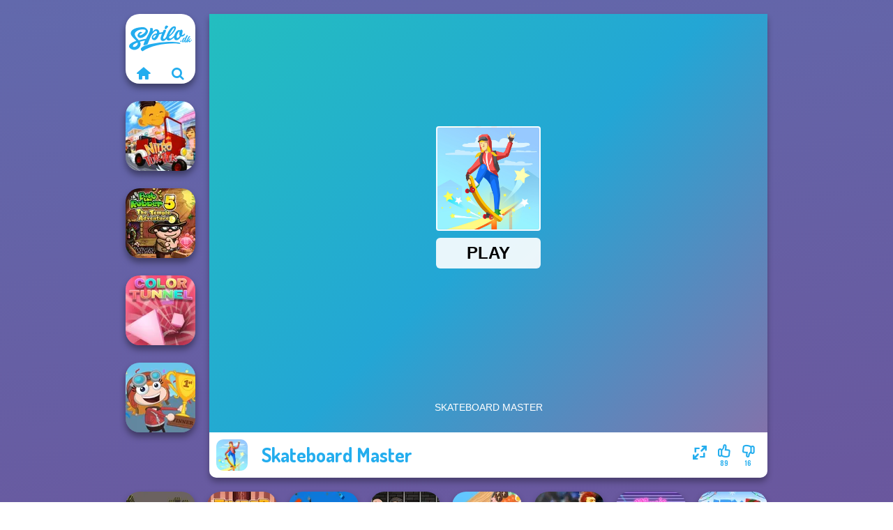

--- FILE ---
content_type: text/html
request_url: https://www.spilo.dk/spil/skateboard-master
body_size: 6968
content:
<!doctype html><html lang="da" dir="ltr"><head> <title>Skateboard Master | Spil Skateboard Master på Spilo.dk</title> <link rel="shortcut icon" type="image/x-icon" href="https://www.spilo.dk/images/favicon.svg" /> <meta name="viewport" content="width=device-width, initial-scale=1.0, minimal-ui, shrink-to-fit=no viewport-fit=cover" /> <base href="https://www.spilo.dk/" /> <link rel="canonical" href="https://www.spilo.dk/spil/skateboard-master" /> <meta http-equiv="Content-Type" content="text/html; charset=utf-8" /> <meta name="description" content="Kunne du lide Skateboard Master og vil du prøve noget lignende? Gennemse vores løbespil kategori for at finde gratis spil ligesom Skateboard Master!"/> <meta name="keywords" content="skateboard master, frdighedsspil, lbespil, spilodk, drengespil"/> <meta name="theme-color" content="#23adee" > <link rel="alternate" hreflang="tr" href="https://www.eniyioyunlar.com/oyun/skateboard-master" /> <link rel="alternate" hreflang="it" href="https://www.giochi123.it/gioco/skateboard-master" /> <link rel="alternate" hreflang="de" href="https://www.gratisspiele.at/spiel/skateboard-master" /> <link rel="alternate" hreflang="sv" href="https://www.hetaspel.se/spel/skateboard-master" /> <link rel="alternate" hreflang="pl" href="https://www.igry.pl/gra/skateboard-master" /> <link rel="alternate" hreflang="hu" href="https://www.jatekokjatekok.hu/játék/skateboard-master" /> <link rel="alternate" hreflang="fr" href="https://www.jeuxjeux.fr/jeu/skateboard-master" /> <link rel="alternate" hreflang="ro" href="https://www.jocurigratuite.ro/joc/skateboard-master" /> <link rel="alternate" hreflang="pt" href="https://www.jogos.com.br/jogo/skateboard-master" /> <link rel="alternate" hreflang="es-ar" href="https://www.juegos.com.ar/juego/skateboard-master" /> <link rel="alternate" hreflang="es" href="https://www.juegosgratis.es/juego/skateboard-master" /> <link rel="alternate" hreflang="fi" href="https://www.pelitpelit.fi/peli/skateboard-master" /> <link rel="alternate" hreflang="nl" href="https://www.spelletjes.io/spel/skateboard-master" /> <link rel="alternate" hreflang="no" href="https://www.spillespille.no/spill/skateboard-master" /> <link rel="alternate" hreflang="da" href="https://www.spilo.dk/spil/skateboard-master" /> <link rel="alternate" hreflang="ar" href="https://www.supergames.com/ar/لعبة/skateboard-master" /> <link rel="alternate" hreflang="en" href="https://www.supergames.com/en/game/skateboard-master" /> <link rel="alternate" href="https://www.supergames.com/en/game/skateboard-master" hreflang="x-default" /> <link rel="alternate" hreflang="th" href="https://www.supergames.com/th/เกม/skateboard-master" /> <link rel="preload" href="https://fonts.googleapis.com/css2?family=Dosis:wght@400;600;700&amp;family=Open+Sans:ital,wght@0,400;1,700&amp;display=swap" as="style" onload="this.onload=null;this.rel='stylesheet'"><noscript><link rel="stylesheet" href="https://fonts.googleapis.com/css2?family=Dosis:wght@400;600;700&amp;family=Open+Sans:ital,wght@0,400;1,700&amp;display=swap"></noscript> <link rel="preload" href="https://www.spilo.dk/css/simple-scrollbar.css?v=1.221" as="style" onload="this.onload=null;this.rel='stylesheet'"><noscript><link rel="stylesheet" href="https://www.spilo.dk/css/simple-scrollbar.css?v=1.221"></noscript> <link rel="preload" href="https://www.spilo.dk/css/fontello.css?v=1.224" as="style" onload="this.onload=null;this.rel='stylesheet'"><noscript><link rel="stylesheet" href="https://www.spilo.dk/css/fontello.css?v=1.224"></noscript> <link href="https://www.spilo.dk/css/style.css?v=1.282" rel="stylesheet" type="text/css" /> <meta property="og:title" content="Skateboard Master | Spil Skateboard Master på Spilo.dk"> <meta property="og:description" content="Kunne du lide Skateboard Master og vil du prøve noget lignende? Gennemse vores løbespil kategori for at finde gratis spil ligesom Skateboard Master!"> <meta property="og:image" content="https://assets.bitent.com/images/games/thumbs/skateboard_master_6151bddcc1335.png"> <meta property="og:image:alt" content="Skateboard Master | Spil Skateboard Master på Spilo.dk"> <meta property="og:type" content="game"> <meta property="og:url" content="https://www.spilo.dk/spil/skateboard-master"> <meta name="twitter:image" content="https://assets.bitent.com/images/games/thumbs/skateboard_master_6151bddcc1335.png"> <script>(function(w,d,s,l,i){w[l]=w[l]||[];w[l].push({'gtm.start':
new Date().getTime(),event:'gtm.js'});var f=d.getElementsByTagName(s)[0],
j=d.createElement(s),dl=l!='dataLayer'?'&l='+l:'';j.async=true;j.src=
'https://www.googletagmanager.com/gtm.js?id='+i+dl;f.parentNode.insertBefore(j,f);
})(window,document,'script','dataLayer','GTM-KPLFXKT');</script> </head><body> <noscript><iframe src="https://www.googletagmanager.com/ns.html?id=GTM-KPLFXKT"
height="0" width="0" style="display:none;visibility:hidden"></iframe></noscript> <script type="application/ld+json"> [ { "@context":"https://schema.org", "@type":"SoftwareApplication", "name":"Skateboard Master", "url":"https://www.spilo.dk/spil/skateboard-master", "description":"Kunne du lide Skateboard Master og vil du prøve noget lignende? Gennemse vores løbespil kategori for at finde gratis spil ligesom Skateboard Master!", "applicationCategory":"GameApplication", "operatingSystem":"any", "image": [ "https://assets.bitent.com/images/games/thumbs/ik/100x100/skateboard_master_6151bddcc1335.png", "https://assets.bitent.com/images/games/thumbs/ik/217x217/skateboard_master_big_6151bddd5ee7c.png", "https://assets.bitent.com/images/games/thumbs/ik/334x334/skateboard_master_big_6151bddd5ee7c.png" ], "author":{ "@type":"Organization", "name":"Gamedistribution.com" }, "aggregateRating":{ "@type":"AggregateRating", "worstRating":1, "bestRating":5, "ratingValue":4.39, "ratingCount":105 }, "offers":{ "@type":"Offer", "category":"free", "price":0, "priceCurrency":"EUR" } } ,{ "@context":"https://schema.org", "@type":"BreadcrumbList", "itemListElement":[ {"@type":"ListItem","position":1,"name":"Spil","item":"https://www.spilo.dk/"}, {"@type":"ListItem","position":2,"name":"Casual spil","item":"https://www.spilo.dk/casual-spil"}, {"@type":"ListItem","position":3,"name":"Færdighedsspil","item":"https://www.spilo.dk/faerdighedsspil"}, {"@type":"ListItem","position":4,"name":"Løbespil","item":"https://www.spilo.dk/lobespil"} ] } ] </script> <div class="overlay"></div> <div class="container"> <div class="default-container game-page-container"> <div class="centered-container"> <div class="game-container"> <div class="main-game"> <div class="clearfix"> <div class="main-game-content" id="main-game-content" style="height: 665px"> <div class="game-iframe-container" id="main-game" style="height:600px;"> <iframe data-src="https://html5.gamedistribution.com/7d23eaf1860d4a328cb9b01a4b1fbe81/?gd_sdk_referrer_url=https%3A%2F%2Fwww.spilo.dk%2Fspil%2Fskateboard-master" data-width="800" data-height="600" data-top="0" data-left="0" data-force-size="0" data-original-width="375" data-original-height="667" style="width:800px;height:600px;top:0px;left:0px" sandbox="allow-forms allow-pointer-lock allow-same-origin allow-scripts allow-top-navigation" frameborder="0" class="game-iframe"> </iframe> </div> <div class="game-details"> <picture> <source type="image/avif" srcset="https://assets.bitent.com/images/games/thumbs/ik/100x100/skateboard_master_6151bddcc1335.avif 1x, https://assets.bitent.com/images/games/thumbs/ik/200x200/skateboard_master_6151bddcc1335.avif 2x"> <source type="image/webp" srcset="https://assets.bitent.com/images/games/thumbs/ik/100x100/skateboard_master_6151bddcc1335.webp 1x, https://assets.bitent.com/images/games/thumbs/ik/200x200/skateboard_master_6151bddcc1335.webp 2x"> <source type="image/png" srcset="https://assets.bitent.com/images/games/thumbs/ik/100x100/skateboard_master_6151bddcc1335.png 1x, https://assets.bitent.com/images/games/thumbs/ik/200x200/skateboard_master_6151bddcc1335.png 2x"> <img src="https://assets.bitent.com/images/games/thumbs/ik/100x100/skateboard_master_6151bddcc1335.png" alt="Skateboard Master" loading="lazy" class="game-thumb-small" width="45" height="45"> </picture> <h1>Skateboard Master</h1> <div class="rating clearfix" id="rating" data-game-id="23963"> <div class="thumbs-down" id="thumbs-down" title="Dislike"> <i class="icon-thumbs-down"></i> <span>16</span> </div> <div class="thumbs-up" id="thumbs-up" title="Like"> <i class="icon-thumbs-up"></i> <span>89</span> </div> <div class="game-fullscreen" id="game-fullscreen" title="Fullscreen"> <i class="icon-resize-full"></i> </div> </div> </div> </div> <div class="related-games clearfix"> <div class="grid-thumb logo game-logo-related"> <div class="logo-thumb"> <a href="https://www.spilo.dk/" class="logo-image"> <img src="https://www.spilo.dk/images/logo.svg" alt="Spilo.dk" width="90" height="90"> </a> <div class="logo-icons clearfix"> <a href="https://www.spilo.dk/" class="logo-home" aria-label="Spilo.dk"> <i class="icon-home"></i> </a> <a class="logo-search" href="#" aria-label="Søg efter spil"> <i class="icon-search"></i> </a> </div></div></div> <a class="thumb grid-thumb " href="https://www.spilo.dk/spil/nitro-tuk-tuk" title="Nitro Tuk Tuk" data-game-id="24635"> <span class="thumb-container"> <picture> <source type="image/avif" srcset="https://assets.bitent.com/images/games/thumbs/ik/100x100/nitro_tuk_tuk_6501d8b18c126.avif 1x, https://assets.bitent.com/images/games/thumbs/ik/200x200/nitro_tuk_tuk_6501d8b18c126.avif 2x"> <source type="image/webp" srcset="https://assets.bitent.com/images/games/thumbs/ik/100x100/nitro_tuk_tuk_6501d8b18c126.webp 1x, https://assets.bitent.com/images/games/thumbs/ik/200x200/nitro_tuk_tuk_6501d8b18c126.webp 2x"> <source type="image/png" srcset="https://assets.bitent.com/images/games/thumbs/ik/100x100/nitro_tuk_tuk_6501d8b18c126.png 1x, https://assets.bitent.com/images/games/thumbs/ik/200x200/nitro_tuk_tuk_6501d8b18c126.png 2x"> <img src="https://assets.bitent.com/images/games/thumbs/ik/100x100/nitro_tuk_tuk_6501d8b18c126.png" alt="Thumbnail for Nitro Tuk Tuk" width="100" height="100" loading="lazy"> </picture> <span class="thumb-name">Nitro Tuk Tuk</span> </span></a> <a class="thumb grid-thumb " href="https://www.spilo.dk/spil/bob-the-robber-5-temple-adventure" title="Bob The Robber 5: Temple Adventure" data-game-id="24672"> <span class="thumb-container"> <picture> <source type="image/avif" srcset="https://assets.bitent.com/images/games/thumbs/ik/100x100/bob_the_robber_5_temple_adventure_65145418b2997.avif 1x, https://assets.bitent.com/images/games/thumbs/ik/200x200/bob_the_robber_5_temple_adventure_65145418b2997.avif 2x"> <source type="image/webp" srcset="https://assets.bitent.com/images/games/thumbs/ik/100x100/bob_the_robber_5_temple_adventure_65145418b2997.webp 1x, https://assets.bitent.com/images/games/thumbs/ik/200x200/bob_the_robber_5_temple_adventure_65145418b2997.webp 2x"> <source type="image/png" srcset="https://assets.bitent.com/images/games/thumbs/ik/100x100/bob_the_robber_5_temple_adventure_65145418b2997.png 1x, https://assets.bitent.com/images/games/thumbs/ik/200x200/bob_the_robber_5_temple_adventure_65145418b2997.png 2x"> <img src="https://assets.bitent.com/images/games/thumbs/ik/100x100/bob_the_robber_5_temple_adventure_65145418b2997.png" alt="Thumbnail for Bob The Robber 5: Temple Adventure" width="100" height="100" loading="lazy"> </picture> <span class="thumb-name">Bob The Robber 5: Temple Adven...</span> </span></a> <a class="thumb grid-thumb " href="https://www.spilo.dk/spil/color-tunnel" title="Color Tunnel" data-game-id="24643"> <span class="thumb-container"> <picture> <source type="image/avif" srcset="https://assets.bitent.com/images/games/thumbs/ik/100x100/color_tunnel_6509b4d07ba72.avif 1x, https://assets.bitent.com/images/games/thumbs/ik/200x200/color_tunnel_6509b4d07ba72.avif 2x"> <source type="image/webp" srcset="https://assets.bitent.com/images/games/thumbs/ik/100x100/color_tunnel_6509b4d07ba72.webp 1x, https://assets.bitent.com/images/games/thumbs/ik/200x200/color_tunnel_6509b4d07ba72.webp 2x"> <source type="image/png" srcset="https://assets.bitent.com/images/games/thumbs/ik/100x100/color_tunnel_6509b4d07ba72.png 1x, https://assets.bitent.com/images/games/thumbs/ik/200x200/color_tunnel_6509b4d07ba72.png 2x"> <img src="https://assets.bitent.com/images/games/thumbs/ik/100x100/color_tunnel_6509b4d07ba72.png" alt="Thumbnail for Color Tunnel" width="100" height="100" loading="lazy"> </picture> <span class="thumb-name">Color Tunnel</span> </span></a> <a class="thumb grid-thumb thumb-disabled-mobile" href="https://www.spilo.dk/spil/poptropica" title="Poptropica" data-game-id="24999"> <span class="thumb-container"> <picture> <source type="image/avif" srcset="https://assets.bitent.com/images/games/thumbs/ik/100x100/poptropica_65f4853f2cd5a.avif 1x, https://assets.bitent.com/images/games/thumbs/ik/200x200/poptropica_65f4853f2cd5a.avif 2x"> <source type="image/webp" srcset="https://assets.bitent.com/images/games/thumbs/ik/100x100/poptropica_65f4853f2cd5a.webp 1x, https://assets.bitent.com/images/games/thumbs/ik/200x200/poptropica_65f4853f2cd5a.webp 2x"> <source type="image/png" srcset="https://assets.bitent.com/images/games/thumbs/ik/100x100/poptropica_65f4853f2cd5a.png 1x, https://assets.bitent.com/images/games/thumbs/ik/200x200/poptropica_65f4853f2cd5a.png 2x"> <img src="https://assets.bitent.com/images/games/thumbs/ik/100x100/poptropica_65f4853f2cd5a.png" alt="Thumbnail for Poptropica" width="100" height="100" loading="lazy"> </picture> <span class="thumb-name">Poptropica</span> </span></a> </div> <a href="#" class="play-mobile-game "> <picture> <source type="image/avif" srcset="https://assets.bitent.com/images/games/thumbs/ik/100x100/skateboard_master_6151bddcc1335.avif 1x, https://assets.bitent.com/images/games/thumbs/ik/200x200/skateboard_master_6151bddcc1335.avif 2x"> <source type="image/webp" srcset="https://assets.bitent.com/images/games/thumbs/ik/100x100/skateboard_master_6151bddcc1335.webp 1x, https://assets.bitent.com/images/games/thumbs/ik/200x200/skateboard_master_6151bddcc1335.webp 2x"> <source type="image/png" srcset="https://assets.bitent.com/images/games/thumbs/ik/100x100/skateboard_master_6151bddcc1335.png 1x, https://assets.bitent.com/images/games/thumbs/ik/200x200/skateboard_master_6151bddcc1335.png 2x"> <img src="https://assets.bitent.com/images/games/thumbs/ik/100x100/skateboard_master_6151bddcc1335.png" alt="Skateboard Master" loading="lazy" class="game-thumb-small"> </picture> <div class="play-mobile-center play-action"> <i class="icon-play"></i> <span>Klik for at spille</span> </div> <div class="play-mobile-center play-action-disabled"> <span>Dette spil er ikke tilgængeligt på mobile enheder</span> </div> </a> <div class="mobile-logo" id="mobile-logo"> <a href="#"> <img src="https://www.spilo.dk/images/logo.svg" alt="Spilo.dk" width="100" height="100"> </a> </div> <div class="mobile-rotate" data-enabled="false"> <img src="https://www.spilo.dk/images/mobile-rotate-icon.svg" alt="rotate phone"> </div> </div> </div> <div class="clearfix game-other-thumbs"> <div class="logo-thumb"> <a href="https://www.spilo.dk/" class="logo-image"> <img src="https://www.spilo.dk/images/logo.svg" alt="Spilo.dk" width="90" height="90"> </a> <div class="logo-icons clearfix"> <a href="https://www.spilo.dk/" class="logo-home" aria-label="Spilo.dk"> <i class="icon-home"></i> </a> <a class="logo-search" href="#" aria-label="Søg efter spil"> <i class="icon-search"></i> </a> </div></div> <a class="thumb game-thumb thumb-disabled-mobile" href="https://www.spilo.dk/spil/ball-surfer-3d" title="Ball Surfer 3D" data-game-id="24805"> <span class="thumb-container"> <picture> <source type="image/avif" srcset="https://assets.bitent.com/images/games/thumbs/ik/100x100/ball_surfer_3d_6556818ca0cbd.avif 1x, https://assets.bitent.com/images/games/thumbs/ik/200x200/ball_surfer_3d_6556818ca0cbd.avif 2x"> <source type="image/webp" srcset="https://assets.bitent.com/images/games/thumbs/ik/100x100/ball_surfer_3d_6556818ca0cbd.webp 1x, https://assets.bitent.com/images/games/thumbs/ik/200x200/ball_surfer_3d_6556818ca0cbd.webp 2x"> <source type="image/png" srcset="https://assets.bitent.com/images/games/thumbs/ik/100x100/ball_surfer_3d_6556818ca0cbd.png 1x, https://assets.bitent.com/images/games/thumbs/ik/200x200/ball_surfer_3d_6556818ca0cbd.png 2x"> <img src="https://assets.bitent.com/images/games/thumbs/ik/100x100/ball_surfer_3d_6556818ca0cbd.png" alt="Thumbnail for Ball Surfer 3D" width="100" height="100" loading="lazy"> </picture> <span class="thumb-name">Ball Surfer 3D</span> </span></a> <a class="thumb game-thumb " href="https://www.spilo.dk/spil/timberman" title="Timberman" data-game-id="24952"> <span class="thumb-container"> <picture> <source type="image/avif" srcset="https://assets.bitent.com/images/games/thumbs/ik/100x100/timberman_65c5296e38fda.avif 1x, https://assets.bitent.com/images/games/thumbs/ik/200x200/timberman_65c5296e38fda.avif 2x"> <source type="image/webp" srcset="https://assets.bitent.com/images/games/thumbs/ik/100x100/timberman_65c5296e38fda.webp 1x, https://assets.bitent.com/images/games/thumbs/ik/200x200/timberman_65c5296e38fda.webp 2x"> <source type="image/png" srcset="https://assets.bitent.com/images/games/thumbs/ik/100x100/timberman_65c5296e38fda.png 1x, https://assets.bitent.com/images/games/thumbs/ik/200x200/timberman_65c5296e38fda.png 2x"> <img src="https://assets.bitent.com/images/games/thumbs/ik/100x100/timberman_65c5296e38fda.png" alt="Thumbnail for Timberman" width="100" height="100" loading="lazy"> </picture> <span class="thumb-name">Timberman</span> </span></a> <a class="thumb game-thumb " href="https://www.spilo.dk/spil/only-up-3d-parkour-go-ascend" title="Only Up 3D Parkour Go Ascend" data-game-id="25372"> <span class="thumb-container"> <picture> <source type="image/avif" srcset="https://assets.bitent.com/images/games/thumbs/ik/100x100/only_up_3d_parkour_go_ascend_68a634d9049c7.avif 1x, https://assets.bitent.com/images/games/thumbs/ik/200x200/only_up_3d_parkour_go_ascend_68a634d9049c7.avif 2x"> <source type="image/webp" srcset="https://assets.bitent.com/images/games/thumbs/ik/100x100/only_up_3d_parkour_go_ascend_68a634d9049c7.webp 1x, https://assets.bitent.com/images/games/thumbs/ik/200x200/only_up_3d_parkour_go_ascend_68a634d9049c7.webp 2x"> <source type="image/png" srcset="https://assets.bitent.com/images/games/thumbs/ik/100x100/only_up_3d_parkour_go_ascend_68a634d9049c7.png 1x, https://assets.bitent.com/images/games/thumbs/ik/200x200/only_up_3d_parkour_go_ascend_68a634d9049c7.png 2x"> <img src="https://assets.bitent.com/images/games/thumbs/ik/100x100/only_up_3d_parkour_go_ascend_68a634d9049c7.png" alt="Thumbnail for Only Up 3D Parkour Go Ascend" width="100" height="100" loading="lazy"> </picture> <span class="thumb-name">Only Up 3D Parkour Go Ascend</span> </span></a> <a class="thumb game-thumb " href="https://www.spilo.dk/spil/bob-the-robber" title="Bob the Robber" data-game-id="24667"> <span class="thumb-container"> <picture> <source type="image/avif" srcset="https://assets.bitent.com/images/games/thumbs/ik/100x100/bob_the_robber_6512f12de324f.avif 1x, https://assets.bitent.com/images/games/thumbs/ik/200x200/bob_the_robber_6512f12de324f.avif 2x"> <source type="image/webp" srcset="https://assets.bitent.com/images/games/thumbs/ik/100x100/bob_the_robber_6512f12de324f.webp 1x, https://assets.bitent.com/images/games/thumbs/ik/200x200/bob_the_robber_6512f12de324f.webp 2x"> <source type="image/png" srcset="https://assets.bitent.com/images/games/thumbs/ik/100x100/bob_the_robber_6512f12de324f.png 1x, https://assets.bitent.com/images/games/thumbs/ik/200x200/bob_the_robber_6512f12de324f.png 2x"> <img src="https://assets.bitent.com/images/games/thumbs/ik/100x100/bob_the_robber_6512f12de324f.png" alt="Thumbnail for Bob the Robber" width="100" height="100" loading="lazy"> </picture> <span class="thumb-name">Bob the Robber</span> </span></a> <a class="thumb game-thumb " href="https://www.spilo.dk/spil/hot-pot-rush" title="Hot Pot Rush" data-game-id="24651"> <span class="thumb-container"> <picture> <source type="image/avif" srcset="https://assets.bitent.com/images/games/thumbs/ik/100x100/hot_pot_rush_650c56df425c6.avif 1x, https://assets.bitent.com/images/games/thumbs/ik/200x200/hot_pot_rush_650c56df425c6.avif 2x"> <source type="image/webp" srcset="https://assets.bitent.com/images/games/thumbs/ik/100x100/hot_pot_rush_650c56df425c6.webp 1x, https://assets.bitent.com/images/games/thumbs/ik/200x200/hot_pot_rush_650c56df425c6.webp 2x"> <source type="image/png" srcset="https://assets.bitent.com/images/games/thumbs/ik/100x100/hot_pot_rush_650c56df425c6.png 1x, https://assets.bitent.com/images/games/thumbs/ik/200x200/hot_pot_rush_650c56df425c6.png 2x"> <img src="https://assets.bitent.com/images/games/thumbs/ik/100x100/hot_pot_rush_650c56df425c6.png" alt="Thumbnail for Hot Pot Rush" width="100" height="100" loading="lazy"> </picture> <span class="thumb-name">Hot Pot Rush</span> </span></a> <a class="thumb game-thumb " href="https://www.spilo.dk/spil/real-football-challenge" title="Real Football Challenge" data-game-id="24658"> <span class="thumb-container"> <picture> <source type="image/avif" srcset="https://assets.bitent.com/images/games/thumbs/ik/100x100/real_football_challenge_650db88dea7f4.avif 1x, https://assets.bitent.com/images/games/thumbs/ik/200x200/real_football_challenge_650db88dea7f4.avif 2x"> <source type="image/webp" srcset="https://assets.bitent.com/images/games/thumbs/ik/100x100/real_football_challenge_650db88dea7f4.webp 1x, https://assets.bitent.com/images/games/thumbs/ik/200x200/real_football_challenge_650db88dea7f4.webp 2x"> <source type="image/png" srcset="https://assets.bitent.com/images/games/thumbs/ik/100x100/real_football_challenge_650db88dea7f4.png 1x, https://assets.bitent.com/images/games/thumbs/ik/200x200/real_football_challenge_650db88dea7f4.png 2x"> <img src="https://assets.bitent.com/images/games/thumbs/ik/100x100/real_football_challenge_650db88dea7f4.png" alt="Thumbnail for Real Football Challenge" width="100" height="100" loading="lazy"> </picture> <span class="thumb-name">Real Football Challenge</span> </span></a> <a class="thumb game-thumb " href="https://www.spilo.dk/spil/music-rush" title="Music Rush" data-game-id="25020"> <span class="thumb-container"> <picture> <source type="image/avif" srcset="https://assets.bitent.com/images/games/thumbs/ik/100x100/music_rush_660d731b8e00e.avif 1x, https://assets.bitent.com/images/games/thumbs/ik/200x200/music_rush_660d731b8e00e.avif 2x"> <source type="image/webp" srcset="https://assets.bitent.com/images/games/thumbs/ik/100x100/music_rush_660d731b8e00e.webp 1x, https://assets.bitent.com/images/games/thumbs/ik/200x200/music_rush_660d731b8e00e.webp 2x"> <source type="image/png" srcset="https://assets.bitent.com/images/games/thumbs/ik/100x100/music_rush_660d731b8e00e.png 1x, https://assets.bitent.com/images/games/thumbs/ik/200x200/music_rush_660d731b8e00e.png 2x"> <img src="https://assets.bitent.com/images/games/thumbs/ik/100x100/music_rush_660d731b8e00e.png" alt="Thumbnail for Music Rush" width="100" height="100" loading="lazy"> </picture> <span class="thumb-name">Music Rush</span> </span></a> <a class="thumb game-thumb " href="https://www.spilo.dk/spil/vex-3-xmas" title="Vex 3 Xmas" data-game-id="24833"> <span class="thumb-container"> <picture> <source type="image/avif" srcset="https://assets.bitent.com/images/games/thumbs/ik/100x100/vex_3_xmas_656f7fad4b637.avif 1x, https://assets.bitent.com/images/games/thumbs/ik/200x200/vex_3_xmas_656f7fad4b637.avif 2x"> <source type="image/webp" srcset="https://assets.bitent.com/images/games/thumbs/ik/100x100/vex_3_xmas_656f7fad4b637.webp 1x, https://assets.bitent.com/images/games/thumbs/ik/200x200/vex_3_xmas_656f7fad4b637.webp 2x"> <source type="image/png" srcset="https://assets.bitent.com/images/games/thumbs/ik/100x100/vex_3_xmas_656f7fad4b637.png 1x, https://assets.bitent.com/images/games/thumbs/ik/200x200/vex_3_xmas_656f7fad4b637.png 2x"> <img src="https://assets.bitent.com/images/games/thumbs/ik/100x100/vex_3_xmas_656f7fad4b637.png" alt="Thumbnail for Vex 3 Xmas" width="100" height="100" loading="lazy"> </picture> <span class="thumb-name">Vex 3 Xmas</span> </span></a> <a class="grid-thumb thumb grid-w-double thumb-category" href="https://www.spilo.dk/faerdighedsspil" title="Færdighedsspil"> <span class="thumb-container"> <span class="thumb-category-image"> <picture> <source type="image/avif" srcset="https://assets.bitent.com/images/categories/ik/100x100/5fc250c647828-skill.avif 1x, https://assets.bitent.com/images/categories/ik/200x200/5fc250c647828-skill.avif 2x"> <source type="image/webp" srcset="https://assets.bitent.com/images/categories/ik/100x100/5fc250c647828-skill.webp 1x, https://assets.bitent.com/images/categories/ik/200x200/5fc250c647828-skill.webp 2x"> <source type="image/png" srcset="https://assets.bitent.com/images/categories/ik/100x100/5fc250c647828-skill.png 1x, https://assets.bitent.com/images/categories/ik/200x200/5fc250c647828-skill.png 2x"> <img src="https://assets.bitent.com/images/categories/ik/100x100/5fc250c647828-skill.png" alt="Thumbnail for Færdighedsspil" width="100" height="100" loading="lazy"> </picture> </span> <span class="thumb-category-name"> <span>Færdighedsspil</span> </span> </span></a> <a class="grid-thumb thumb grid-w-double thumb-category" href="https://www.spilo.dk/obby-spil" title="Obby spil"> <span class="thumb-container"> <span class="thumb-category-image"> <picture> <source type="image/avif" srcset="https://assets.bitent.com/images/categories/ik/100x100/655534d6809b9-obby.avif 1x, https://assets.bitent.com/images/categories/ik/200x200/655534d6809b9-obby.avif 2x"> <source type="image/webp" srcset="https://assets.bitent.com/images/categories/ik/100x100/655534d6809b9-obby.webp 1x, https://assets.bitent.com/images/categories/ik/200x200/655534d6809b9-obby.webp 2x"> <source type="image/png" srcset="https://assets.bitent.com/images/categories/ik/100x100/655534d6809b9-obby.png 1x, https://assets.bitent.com/images/categories/ik/200x200/655534d6809b9-obby.png 2x"> <img src="https://assets.bitent.com/images/categories/ik/100x100/655534d6809b9-obby.png" alt="Thumbnail for Obby spil" width="100" height="100" loading="lazy"> </picture> </span> <span class="thumb-category-name"> <span>Obby spil</span> </span> </span></a> <a class="grid-thumb thumb grid-w-double thumb-category" href="https://www.spilo.dk/platform-spil" title="Platform spil"> <span class="thumb-container"> <span class="thumb-category-image"> <picture> <source type="image/avif" srcset="https://assets.bitent.com/images/categories/ik/100x100/6448e2eeeaf63-platform.avif 1x, https://assets.bitent.com/images/categories/ik/200x200/6448e2eeeaf63-platform.avif 2x"> <source type="image/webp" srcset="https://assets.bitent.com/images/categories/ik/100x100/6448e2eeeaf63-platform.webp 1x, https://assets.bitent.com/images/categories/ik/200x200/6448e2eeeaf63-platform.webp 2x"> <source type="image/png" srcset="https://assets.bitent.com/images/categories/ik/100x100/6448e2eeeaf63-platform.png 1x, https://assets.bitent.com/images/categories/ik/200x200/6448e2eeeaf63-platform.png 2x"> <img src="https://assets.bitent.com/images/categories/ik/100x100/6448e2eeeaf63-platform.png" alt="Thumbnail for Platform spil" width="100" height="100" loading="lazy"> </picture> </span> <span class="thumb-category-name"> <span>Platform spil</span> </span> </span></a> <a class="grid-thumb thumb grid-w-double thumb-category" href="https://www.spilo.dk/henry-stickmin" title="Henry Stickmin"> <span class="thumb-container"> <span class="thumb-category-image"> <picture> <source type="image/avif" srcset="https://assets.bitent.com/images/categories/ik/100x100/638661b9631a1-henry_stickmin.avif 1x, https://assets.bitent.com/images/categories/ik/200x200/638661b9631a1-henry_stickmin.avif 2x"> <source type="image/webp" srcset="https://assets.bitent.com/images/categories/ik/100x100/638661b9631a1-henry_stickmin.webp 1x, https://assets.bitent.com/images/categories/ik/200x200/638661b9631a1-henry_stickmin.webp 2x"> <source type="image/png" srcset="https://assets.bitent.com/images/categories/ik/100x100/638661b9631a1-henry_stickmin.png 1x, https://assets.bitent.com/images/categories/ik/200x200/638661b9631a1-henry_stickmin.png 2x"> <img src="https://assets.bitent.com/images/categories/ik/100x100/638661b9631a1-henry_stickmin.png" alt="Thumbnail for Henry Stickmin" width="100" height="100" loading="lazy"> </picture> </span> <span class="thumb-category-name"> <span>Henry Stickmin</span> </span> </span></a> <a class="grid-thumb thumb grid-w-double thumb-category" href="https://www.spilo.dk/zuma-spil" title="Zuma spil"> <span class="thumb-container"> <span class="thumb-category-image"> <picture> <source type="image/avif" srcset="https://assets.bitent.com/images/categories/ik/100x100/6356d55ec34fa-zuma.avif 1x, https://assets.bitent.com/images/categories/ik/200x200/6356d55ec34fa-zuma.avif 2x"> <source type="image/webp" srcset="https://assets.bitent.com/images/categories/ik/100x100/6356d55ec34fa-zuma.webp 1x, https://assets.bitent.com/images/categories/ik/200x200/6356d55ec34fa-zuma.webp 2x"> <source type="image/png" srcset="https://assets.bitent.com/images/categories/ik/100x100/6356d55ec34fa-zuma.png 1x, https://assets.bitent.com/images/categories/ik/200x200/6356d55ec34fa-zuma.png 2x"> <img src="https://assets.bitent.com/images/categories/ik/100x100/6356d55ec34fa-zuma.png" alt="Thumbnail for Zuma spil" width="100" height="100" loading="lazy"> </picture> </span> <span class="thumb-category-name"> <span>Zuma spil</span> </span> </span></a> <a class="grid-thumb thumb grid-w-double thumb-category" href="https://www.spilo.dk/snake-spil" title="Snake spil"> <span class="thumb-container"> <span class="thumb-category-image"> <picture> <source type="image/avif" srcset="https://assets.bitent.com/images/categories/ik/100x100/607602cf8998a-snake.avif 1x, https://assets.bitent.com/images/categories/ik/200x200/607602cf8998a-snake.avif 2x"> <source type="image/webp" srcset="https://assets.bitent.com/images/categories/ik/100x100/607602cf8998a-snake.webp 1x, https://assets.bitent.com/images/categories/ik/200x200/607602cf8998a-snake.webp 2x"> <source type="image/png" srcset="https://assets.bitent.com/images/categories/ik/100x100/607602cf8998a-snake.png 1x, https://assets.bitent.com/images/categories/ik/200x200/607602cf8998a-snake.png 2x"> <img src="https://assets.bitent.com/images/categories/ik/100x100/607602cf8998a-snake.png" alt="Thumbnail for Snake spil" width="100" height="100" loading="lazy"> </picture> </span> <span class="thumb-category-name"> <span>Snake spil</span> </span> </span></a> <a class="grid-thumb thumb grid-w-double thumb-category" href="https://www.spilo.dk/stickman-spil" title="Stickman spil"> <span class="thumb-container"> <span class="thumb-category-image"> <picture> <source type="image/avif" srcset="https://assets.bitent.com/images/categories/ik/100x100/606b42546cdd4-stickman.avif 1x, https://assets.bitent.com/images/categories/ik/200x200/606b42546cdd4-stickman.avif 2x"> <source type="image/webp" srcset="https://assets.bitent.com/images/categories/ik/100x100/606b42546cdd4-stickman.webp 1x, https://assets.bitent.com/images/categories/ik/200x200/606b42546cdd4-stickman.webp 2x"> <source type="image/png" srcset="https://assets.bitent.com/images/categories/ik/100x100/606b42546cdd4-stickman.png 1x, https://assets.bitent.com/images/categories/ik/200x200/606b42546cdd4-stickman.png 2x"> <img src="https://assets.bitent.com/images/categories/ik/100x100/606b42546cdd4-stickman.png" alt="Thumbnail for Stickman spil" width="100" height="100" loading="lazy"> </picture> </span> <span class="thumb-category-name"> <span>Stickman spil</span> </span> </span></a> <a class="grid-thumb thumb grid-w-double thumb-category" href="https://www.spilo.dk/lobespil" title="Løbespil"> <span class="thumb-container"> <span class="thumb-category-image"> <picture> <source type="image/avif" srcset="https://assets.bitent.com/images/categories/ik/100x100/60868a796c1af-run.avif 1x, https://assets.bitent.com/images/categories/ik/200x200/60868a796c1af-run.avif 2x"> <source type="image/webp" srcset="https://assets.bitent.com/images/categories/ik/100x100/60868a796c1af-run.webp 1x, https://assets.bitent.com/images/categories/ik/200x200/60868a796c1af-run.webp 2x"> <source type="image/png" srcset="https://assets.bitent.com/images/categories/ik/100x100/60868a796c1af-run.png 1x, https://assets.bitent.com/images/categories/ik/200x200/60868a796c1af-run.png 2x"> <img src="https://assets.bitent.com/images/categories/ik/100x100/60868a796c1af-run.png" alt="Thumbnail for Løbespil" width="100" height="100" loading="lazy"> </picture> </span> <span class="thumb-category-name"> <span>Løbespil</span> </span> </span></a> </div> <div class="game-text text-container text-justify"> <ul class="breadcrumbs"> <li> <a href="https://www.spilo.dk/">Spil</a> </li> <li> <a href="https://www.spilo.dk/casual-spil">Casual spil</a> </li> <li> <a href="https://www.spilo.dk/faerdighedsspil">Færdighedsspil</a> </li> <li> <a href="https://www.spilo.dk/lobespil">Løbespil</a> </li> </ul> <h2>Skateboard Master</h2> <p>Verden af Skateboard Master er virkelig spændende, og heldigvis er du på det rigtige sted at finde lignende spil på daglig basis. Besøg Spilo.dk og få det sjovt! Spil Skateboard Master, et af vores bedste løbespil-spil!</p><p>Sæt dig op på dit skateboard og forbered dig på et intenst løb, når du spiller Skateboard Master. I dette spil konkurrerer du mod andre spillere på en bane, der er designet til fart og tricks, og hvor du, hvis du ikke koncentrerer dig om, hvor du kører hen, vil styrte og tabe spillet.</p><p>I Skateboard Master vil du bruge det meste af din tid i luften, fordi ramperne er rigelige, og på grund af de hastigheder, du når, kan tyngdekraften ikke længere holde dig på jorden.</p><p>Jo længere du kommer frem, jo flere point får du, men der vil langsomt dukke flere forhindringer op. Så gør dit bedste for at holde dig i luften, hvor der ikke er nogen kasser.</p><p>Tag dit skateboard med på en tur, når du spiller på Spilo.dk, og opnå en høj score i Skateboard Master.</p><h3>Lignende spil:</h3> <p>Kan du lide Skateboard Master? Find lignende spil fra følgende liste: <ul> <li><a href="https://www.spilo.dk/spil/tunnel-runner" title="Tunnel Runner">Tunnel Runner</a></li> <li><a href="https://www.spilo.dk/spil/wings-rush-2" title="Wings Rush 2">Wings Rush 2</a></li> </ul> </p> <h3><strong>Instruktioner:</strong> ></h3> <p> <ul> <li>Hvis du bruger en computer, skal du bruge venstre museknap. Hvis ikke, skal du trykke på skærmen på din smartphone eller tablet. Mere komplicerede kontrolskemaer forklares i spillet.</li> </ul> </p> <p>Prøv nogle af vores andre gratis spil fra vores løbespil-kategori for endnu en frisk og uforglemmelig oplevelse!</p><h3>Dette spil kan spilles både på pc og mobile enheder.</h3> <div class="game-categories"> <a href="https://www.spilo.dk/casual-spil" title="Casual spil">Casual spil</a> <a href="https://www.spilo.dk/faerdighedsspil" title="Færdighedsspil">Færdighedsspil</a> <a href="https://www.spilo.dk/lobespil" title="Løbespil">Løbespil</a> </div> </div> </div> </div> <div id="scroll-top" class="scroll-top bounce"> <div class="scroll-top-content"> <i class="icon icon-left-open"></i> </div> </div> <div class="modal" id="game-feedback-modal"> <div class="modal-container"> <div class="modal-close">×</div> <div class="modal-content game-feedback"> <p>Tak for din feedback og for at hjælpe os med at forbedre Spilo.dk!</p> <div class="contact-form-message" id="game-feedback-message"></div> <p><strong>Hvad kunne du ikke lide ved Skateboard Master?</strong></p> <form id="game-feedback"> <input type="hidden" name="game" value="Skateboard Master"> <input type="hidden" name="site" value="Spilo.dk"> <input type="hidden" name="url" value="https://www.spilo.dk/spil/skateboard-master"> <div class="game-feedback-row"> <label for="feedback-dislike" class="custom-radio"> Jeg kunne ikke lide det <input name="feedback" type="radio" id="feedback-dislike" value="dislike"> <span class="checkmark"></span> </label> </div> <div class="game-feedback-row"> <label for="feedback-error" class="custom-radio"> Der var en eller flere fejl <input name="feedback" type="radio" id="feedback-error" value="error"> <span class="checkmark"></span> </label> </div> <div class="game-feedback-row"> <label for="feedback-message">Fortæl os mere:</label> <textarea name="message" id="feedback-message" cols="30" rows="10"></textarea> </div> <div class="g-recaptcha" data-sitekey="6LerR_4SAAAAAHdGEMB48HLG11Wo77Wg8MRbelPb" data-type="image" id="captcha" data-error-message="Captcha fejl"></div> <div class="text-right"> <button type="submit" class="btn btn-main" disabled>Send</button> </div> </form> </div> </div> </div> <div class="grid-full-width grid-footer"> <footer> <div class="clearfix"> <ul class="float-left"> <li><a href="https://www.spilo.dk/games">Gratis spil til din hjemmeside</a></li> <li><a href="https://www.spilo.dk/page/contact">Kontakt os</a></li> <li><a href="https://www.spilo.dk/page/privacy-policy">Privatlivspolitik</a></li> </ul> <div class="language float-right"> <img src="https://www.spilo.dk/images/countries/denmark.svg" alt="Denmark"/> <div class="languages"> <ul> <li> <a href="https://www.jocurigratuite.ro/joc/skateboard-master" title="Skateboard Master"> <img src="https://www.spilo.dk/images/countries/romania.svg" alt="Skateboard Master" loading="lazy"/> </a> </li> <li> <a href="https://www.gratisspiele.at/spiel/skateboard-master" title="Skateboard Master"> <img src="https://www.spilo.dk/images/countries/austria.svg" alt="Skateboard Master" loading="lazy"/> </a> </li> <li> <a href="https://www.juegosgratis.es/juego/skateboard-master" title="Skateboard Master"> <img src="https://www.spilo.dk/images/countries/spain.svg" alt="Skateboard Master" loading="lazy"/> </a> </li> <li> <a href="https://www.jeuxjeux.fr/jeu/skateboard-master" title="Skateboard Master"> <img src="https://www.spilo.dk/images/countries/france.svg" alt="Skateboard Master" loading="lazy"/> </a> </li> <li> <a href="https://www.supergames.com/en/game/skateboard-master" title="Skateboard Master"> <img src="https://www.spilo.dk/images/countries/united-states.svg" alt="Skateboard Master" loading="lazy"/> </a> </li> <li> <a href="https://www.jatekokjatekok.hu/játék/skateboard-master" title="Skateboard Master"> <img src="https://www.spilo.dk/images/countries/hungary.svg" alt="Skateboard Master" loading="lazy"/> </a> </li> <li> <a href="https://www.pelitpelit.fi/peli/skateboard-master" title="Skateboard Master"> <img src="https://www.spilo.dk/images/countries/finland.svg" alt="Skateboard Master" loading="lazy"/> </a> </li> <li> <a href="https://www.spillespille.no/spill/skateboard-master" title="Skateboard Master"> <img src="https://www.spilo.dk/images/countries/norway.svg" alt="Skateboard Master" loading="lazy"/> </a> </li> <li> <a href="https://www.igry.pl/gra/skateboard-master" title="Skateboard Master"> <img src="https://www.spilo.dk/images/countries/poland.svg" alt="Skateboard Master" loading="lazy"/> </a> </li> <li> <a href="https://www.eniyioyunlar.com/oyun/skateboard-master" title="Skateboard Master"> <img src="https://www.spilo.dk/images/countries/turkey.svg" alt="Skateboard Master" loading="lazy"/> </a> </li> <li> <a href="https://www.jogos.com.br/jogo/skateboard-master" title="Skateboard Master"> <img src="https://www.spilo.dk/images/countries/brazil.svg" alt="Skateboard Master" loading="lazy"/> </a> </li> <li> <a href="https://www.juegos.com.ar/juego/skateboard-master" title="Skateboard Master"> <img src="https://www.spilo.dk/images/countries/argentina.svg" alt="Skateboard Master" loading="lazy"/> </a> </li> <li> <a href="https://www.supergames.com/ar/لعبة/skateboard-master" title="Skateboard Master"> <img src="https://www.spilo.dk/images/countries/arab-league.svg" alt="Skateboard Master" loading="lazy"/> </a> </li> <li> <a href="https://www.giochi123.it/gioco/skateboard-master" title="Skateboard Master"> <img src="https://www.spilo.dk/images/countries/italy.svg" alt="Skateboard Master" loading="lazy"/> </a> </li> <li> <a href="https://www.spilo.dk/spil/skateboard-master" title="Skateboard Master"> <img src="https://www.spilo.dk/images/countries/denmark.svg" alt="Skateboard Master" loading="lazy"/> </a> </li> <li> <a href="https://www.spelletjes.io/spel/skateboard-master" title="Skateboard Master"> <img src="https://www.spilo.dk/images/countries/netherlands.svg" alt="Skateboard Master" loading="lazy"/> </a> </li> <li> <a href="https://www.hetaspel.se/spel/skateboard-master" title="Skateboard Master"> <img src="https://www.spilo.dk/images/countries/sweden.svg" alt="Skateboard Master" loading="lazy"/> </a> </li> <li> <a href="https://www.supergames.com/th/เกม/skateboard-master" title="Skateboard Master"> <img src="https://www.spilo.dk/images/countries/thailand.svg" alt="Skateboard Master" loading="lazy"/> </a> </li> </ul> </div> </div> </div></footer> </div> </div> </div> <script src="https://www.google.com/recaptcha/api.js?hl=da" async defer></script> <aside class="sidebar-search" > <form id="search-form" class="search-form" autocomplete="off"> <div class="search-input"> <input type="text" name="search" placeholder="Hvilke spil leder du efter?" autocomplete="off"> <i class="icon-search search-input-icon"></i> </div> </form> <div class="search-close-icon"> <i class="icon-left-open"></i> </div> <div id="games-found-container"> <h2 id="search-results-title" class="grid-full-width title">Spil fundet:</h2> <div class="search-results-container" ss-container> <div id="search-results" class="grid-container search-results"> </div> </div> </div> <div id="no-games-container" class="no-games-container"> <h2 id="no-search-results-title" class="grid-full-width title">Ingen spil fundet!</h2> </div> <div id="search-default-thumbs-container"> <h2 class="grid-full-width title" id="search-popular-played-title">Populære spil</h2> <div class="search-popular-container"> <div id="search-popular-games" class="grid-container search-results"> </div> </div> <div id="search-recently-played"> <h2 class="grid-full-width title" id="search-recently-played-title">Senest spillede spil</h2> <div class="search-recent-container"> <div id="search-recent-games" class="grid-container search-results"> </div> </div> </div> </div></aside> <script src="https://www.spilo.dk/js/jquery-1.11.0.min.js?v=1.202" type="text/javascript"></script> <script src="https://www.spilo.dk/js/jquery.cookie.js?v=1.202" type="text/javascript"></script> <script src="https://www.spilo.dk/js/simple-scrollbar.min.js?v=1.206"></script> <script src="https://www.spilo.dk/js/scripts.js?v=1.2091" type="text/javascript"></script> <script src="https://www.spilo.dk/js/site.js?v=1.2049" type="text/javascript"></script> <script> function showGame(){ const $gameIframe = $('.game-iframe'); const $gameUnavailabl = $('.game-unavailable'); const gameUrl = $gameIframe.data("src"); $gameIframe.attr("src", gameUrl); $gameUnavailabl.show(); } gameHit(23963); </script> <script> showPreroll=false; showGame(); </script> <script defer src="https://static.cloudflareinsights.com/beacon.min.js/vcd15cbe7772f49c399c6a5babf22c1241717689176015" integrity="sha512-ZpsOmlRQV6y907TI0dKBHq9Md29nnaEIPlkf84rnaERnq6zvWvPUqr2ft8M1aS28oN72PdrCzSjY4U6VaAw1EQ==" data-cf-beacon='{"version":"2024.11.0","token":"aab5b75c6c57450c88e1be80dd59e2ef","r":1,"server_timing":{"name":{"cfCacheStatus":true,"cfEdge":true,"cfExtPri":true,"cfL4":true,"cfOrigin":true,"cfSpeedBrain":true},"location_startswith":null}}' crossorigin="anonymous"></script>
</body></html>

--- FILE ---
content_type: text/html; charset=utf-8
request_url: https://html5.gamedistribution.com/7d23eaf1860d4a328cb9b01a4b1fbe81/?gd_sdk_referrer_url=https%3A%2F%2Fwww.spilo.dk%2Fspil%2Fskateboard-master
body_size: 1971
content:
<!DOCTYPE html><html lang=en><head><title>Skateboard Master</title><meta name=viewport content="width=device-width,initial-scale=1,maximum-scale=1,user-scalable=no"><meta name=description content="This is a fun adventure game. 
Play as the protagonist and start surfing on skateboards. 
It will test the player&#39;s flexible control over the character. 

You need to constantly adjust the sensitivity to challenge various different level problems!"><meta name=keywords content=skate,sport,skateboard><meta property=og:type content=website><meta property=og:title content="Skateboard Master"><meta property=og:description content="This is a fun adventure game. 
Play as the protagonist and start surfing on skateboards. 
It will test the player&#39;s flexible control over the character. 

You need to constantly adjust the sensitivity to challenge various different level problems!"><meta property=og:image content=https://img.gamedistribution.com/7d23eaf1860d4a328cb9b01a4b1fbe81-512x512.jpeg><meta property=og:url content=https://html5.gamedistribution.com/7d23eaf1860d4a328cb9b01a4b1fbe81/ ><link rel=canonical href=https://html5.gamedistribution.com/7d23eaf1860d4a328cb9b01a4b1fbe81/ ><link rel=manifest href=manifest_1.5.18.json><link rel=preconnect href=https://html5.api.gamedistribution.com><link rel=preconnect href=https://game.api.gamedistribution.com><link rel=preconnect href=https://pm.gamedistribution.com><script type=text/javascript>if ('serviceWorker' in navigator) {
    navigator
      .serviceWorker
      .register(`/sw_1.5.18.js`)
      .then(function () {
        console.log('SW registered...');
      })
      .catch(err => {
        console.log('SW not registered...', err.message);
      });
  }</script><script type=application/ld+json>{
  "@context": "http://schema.org",
  "@type": "Game",
  "name": "Skateboard Master",
  "url": "https://html5.gamedistribution.com/7d23eaf1860d4a328cb9b01a4b1fbe81/",
  "image": "https://img.gamedistribution.com/7d23eaf1860d4a328cb9b01a4b1fbe81-512x512.jpeg",    
  "description": "This is a fun adventure game. 
Play as the protagonist and start surfing on skateboards. 
It will test the player&#39;s flexible control over the character. 

You need to constantly adjust the sensitivity to challenge various different level problems!",
  "creator":{
    "name":"Mad Buffer"
    
    },
  "publisher":{
    "name":"GameDistribution",
    "url":"https://gamedistribution.com/games/skateboard-master"
    },
  "genre":[
      "skate",
      "sport",
      "skateboard"
  ]
}</script><style>html{height:100%}body{margin:0;padding:0;background-color:#000;overflow:hidden;height:100%}#game{position:absolute;top:0;left:0;width:0;height:0;overflow:hidden;max-width:100%;max-height:100%;min-width:100%;min-height:100%;box-sizing:border-box}</style></head><body><iframe id=game frameborder=0 allow=autoplay allowfullscreen seamless scrolling=no></iframe><script type=text/javascript>(function () {
    function GameLoader() {
      this.init = function () {
        this._gameId = "7d23eaf1860d4a328cb9b01a4b1fbe81";
        this._container = document.getElementById("game");
        this._loader = this._getLoaderData();
        this._hasImpression = false;
        this._hasSuccess = false;
        this._insertGameSDK();
        this._softgamesDomains = this._getDomainData();
      };

      this._getLoaderData = function () {
        return {"enabled":true,"sdk_version":"1.15.2","_":55};
      }

      this._getDomainData = function(){
        return [{"name":"minigame.aeriagames.jp","id":4217},{"name":"localhost:8080","id":4217},{"name":"minigame-stg.aeriagames.jp","id":4217}];
      }

      this._insertGameSDK = function () {
        if (!this._gameId) return;

        window["GD_OPTIONS"] = {
          gameId: this._gameId,
          loader: this._loader,
          onLoaderEvent: this._onLoaderEvent.bind(this),
          onEvent: this._onEvent.bind(this)
        };

        (function (d, s, id) {
          var js,fjs = d.getElementsByTagName(s)[0];
          if (d.getElementById(id)) return;
          js = d.createElement(s);
          js.id = id;
          js.src = "https://html5.api.gamedistribution.com/main.min.js";
          fjs.parentNode.insertBefore(js, fjs);
        })(document, "script", "gamedistribution-jssdk");
      };

      this._loadGame = function (options) {

        if (this._container_initialized) {
          return;
        }

        var formatTokenURLSearch = this._bridge.exports.formatTokenURLSearch;
        var extendUrlQuery = this._bridge.exports.extendUrlQuery;
        var base64Encode = this._bridge.exports.base64Encode;
        const ln_param = new URLSearchParams(window.location.search).get('lang');

        var data = {
          parentURL: this._bridge.parentURL,
          parentDomain: this._bridge.parentDomain,
          topDomain: this._bridge.topDomain,
          hasImpression: options.hasImpression,
          loaderEnabled: true,
          host: window.location.hostname,
          version: "1.5.18"
        };

        var searchPart = formatTokenURLSearch(data);
        var gameSrc = "//html5.gamedistribution.com/rvvASMiM/7d23eaf1860d4a328cb9b01a4b1fbe81/index.html" + searchPart;
        this._container.src = gameSrc;

        this._container.onload = this._onFrameLoaded.bind(this);

        this._container_initialized = true;
      };

      this._onLoaderEvent = function (event) {
        switch (event.name) {
          case "LOADER_DATA":
            this._bridge = event.message.bridge;
            this._game = event.message.game;
            break;
        }
      };

      this._onEvent = function (event) {
        switch (event.name) {
          case "SDK_GAME_START":
            this._bridge && this._loadGame({hasImpression: this._hasImpression});
            break;
          case "AD_ERROR":
          case "AD_SDK_CANCELED":
            this._hasImpression = false || this._hasSuccess;
            break;
          case "ALL_ADS_COMPLETED":
          case "COMPLETE":
          case "USER_CLOSE":
          case "SKIPPED":
            this._hasImpression = true;
            this._hasSuccess = true;
            break;
        }
      };

      this._onFrameLoaded=function(event){
        var container=this._container;
        setTimeout(function(){
          try{
            container.contentWindow.focus();
          }catch(err){
          }
        },100);
      }
    }
    new GameLoader().init();
  })();</script></body></html>

--- FILE ---
content_type: text/html; charset=utf-8
request_url: https://www.google.com/recaptcha/api2/anchor?ar=1&k=6LerR_4SAAAAAHdGEMB48HLG11Wo77Wg8MRbelPb&co=aHR0cHM6Ly93d3cuc3BpbG8uZGs6NDQz&hl=da&type=image&v=PoyoqOPhxBO7pBk68S4YbpHZ&size=normal&anchor-ms=20000&execute-ms=30000&cb=32ar9cy4bbrf
body_size: 49651
content:
<!DOCTYPE HTML><html dir="ltr" lang="da"><head><meta http-equiv="Content-Type" content="text/html; charset=UTF-8">
<meta http-equiv="X-UA-Compatible" content="IE=edge">
<title>reCAPTCHA</title>
<style type="text/css">
/* cyrillic-ext */
@font-face {
  font-family: 'Roboto';
  font-style: normal;
  font-weight: 400;
  font-stretch: 100%;
  src: url(//fonts.gstatic.com/s/roboto/v48/KFO7CnqEu92Fr1ME7kSn66aGLdTylUAMa3GUBHMdazTgWw.woff2) format('woff2');
  unicode-range: U+0460-052F, U+1C80-1C8A, U+20B4, U+2DE0-2DFF, U+A640-A69F, U+FE2E-FE2F;
}
/* cyrillic */
@font-face {
  font-family: 'Roboto';
  font-style: normal;
  font-weight: 400;
  font-stretch: 100%;
  src: url(//fonts.gstatic.com/s/roboto/v48/KFO7CnqEu92Fr1ME7kSn66aGLdTylUAMa3iUBHMdazTgWw.woff2) format('woff2');
  unicode-range: U+0301, U+0400-045F, U+0490-0491, U+04B0-04B1, U+2116;
}
/* greek-ext */
@font-face {
  font-family: 'Roboto';
  font-style: normal;
  font-weight: 400;
  font-stretch: 100%;
  src: url(//fonts.gstatic.com/s/roboto/v48/KFO7CnqEu92Fr1ME7kSn66aGLdTylUAMa3CUBHMdazTgWw.woff2) format('woff2');
  unicode-range: U+1F00-1FFF;
}
/* greek */
@font-face {
  font-family: 'Roboto';
  font-style: normal;
  font-weight: 400;
  font-stretch: 100%;
  src: url(//fonts.gstatic.com/s/roboto/v48/KFO7CnqEu92Fr1ME7kSn66aGLdTylUAMa3-UBHMdazTgWw.woff2) format('woff2');
  unicode-range: U+0370-0377, U+037A-037F, U+0384-038A, U+038C, U+038E-03A1, U+03A3-03FF;
}
/* math */
@font-face {
  font-family: 'Roboto';
  font-style: normal;
  font-weight: 400;
  font-stretch: 100%;
  src: url(//fonts.gstatic.com/s/roboto/v48/KFO7CnqEu92Fr1ME7kSn66aGLdTylUAMawCUBHMdazTgWw.woff2) format('woff2');
  unicode-range: U+0302-0303, U+0305, U+0307-0308, U+0310, U+0312, U+0315, U+031A, U+0326-0327, U+032C, U+032F-0330, U+0332-0333, U+0338, U+033A, U+0346, U+034D, U+0391-03A1, U+03A3-03A9, U+03B1-03C9, U+03D1, U+03D5-03D6, U+03F0-03F1, U+03F4-03F5, U+2016-2017, U+2034-2038, U+203C, U+2040, U+2043, U+2047, U+2050, U+2057, U+205F, U+2070-2071, U+2074-208E, U+2090-209C, U+20D0-20DC, U+20E1, U+20E5-20EF, U+2100-2112, U+2114-2115, U+2117-2121, U+2123-214F, U+2190, U+2192, U+2194-21AE, U+21B0-21E5, U+21F1-21F2, U+21F4-2211, U+2213-2214, U+2216-22FF, U+2308-230B, U+2310, U+2319, U+231C-2321, U+2336-237A, U+237C, U+2395, U+239B-23B7, U+23D0, U+23DC-23E1, U+2474-2475, U+25AF, U+25B3, U+25B7, U+25BD, U+25C1, U+25CA, U+25CC, U+25FB, U+266D-266F, U+27C0-27FF, U+2900-2AFF, U+2B0E-2B11, U+2B30-2B4C, U+2BFE, U+3030, U+FF5B, U+FF5D, U+1D400-1D7FF, U+1EE00-1EEFF;
}
/* symbols */
@font-face {
  font-family: 'Roboto';
  font-style: normal;
  font-weight: 400;
  font-stretch: 100%;
  src: url(//fonts.gstatic.com/s/roboto/v48/KFO7CnqEu92Fr1ME7kSn66aGLdTylUAMaxKUBHMdazTgWw.woff2) format('woff2');
  unicode-range: U+0001-000C, U+000E-001F, U+007F-009F, U+20DD-20E0, U+20E2-20E4, U+2150-218F, U+2190, U+2192, U+2194-2199, U+21AF, U+21E6-21F0, U+21F3, U+2218-2219, U+2299, U+22C4-22C6, U+2300-243F, U+2440-244A, U+2460-24FF, U+25A0-27BF, U+2800-28FF, U+2921-2922, U+2981, U+29BF, U+29EB, U+2B00-2BFF, U+4DC0-4DFF, U+FFF9-FFFB, U+10140-1018E, U+10190-1019C, U+101A0, U+101D0-101FD, U+102E0-102FB, U+10E60-10E7E, U+1D2C0-1D2D3, U+1D2E0-1D37F, U+1F000-1F0FF, U+1F100-1F1AD, U+1F1E6-1F1FF, U+1F30D-1F30F, U+1F315, U+1F31C, U+1F31E, U+1F320-1F32C, U+1F336, U+1F378, U+1F37D, U+1F382, U+1F393-1F39F, U+1F3A7-1F3A8, U+1F3AC-1F3AF, U+1F3C2, U+1F3C4-1F3C6, U+1F3CA-1F3CE, U+1F3D4-1F3E0, U+1F3ED, U+1F3F1-1F3F3, U+1F3F5-1F3F7, U+1F408, U+1F415, U+1F41F, U+1F426, U+1F43F, U+1F441-1F442, U+1F444, U+1F446-1F449, U+1F44C-1F44E, U+1F453, U+1F46A, U+1F47D, U+1F4A3, U+1F4B0, U+1F4B3, U+1F4B9, U+1F4BB, U+1F4BF, U+1F4C8-1F4CB, U+1F4D6, U+1F4DA, U+1F4DF, U+1F4E3-1F4E6, U+1F4EA-1F4ED, U+1F4F7, U+1F4F9-1F4FB, U+1F4FD-1F4FE, U+1F503, U+1F507-1F50B, U+1F50D, U+1F512-1F513, U+1F53E-1F54A, U+1F54F-1F5FA, U+1F610, U+1F650-1F67F, U+1F687, U+1F68D, U+1F691, U+1F694, U+1F698, U+1F6AD, U+1F6B2, U+1F6B9-1F6BA, U+1F6BC, U+1F6C6-1F6CF, U+1F6D3-1F6D7, U+1F6E0-1F6EA, U+1F6F0-1F6F3, U+1F6F7-1F6FC, U+1F700-1F7FF, U+1F800-1F80B, U+1F810-1F847, U+1F850-1F859, U+1F860-1F887, U+1F890-1F8AD, U+1F8B0-1F8BB, U+1F8C0-1F8C1, U+1F900-1F90B, U+1F93B, U+1F946, U+1F984, U+1F996, U+1F9E9, U+1FA00-1FA6F, U+1FA70-1FA7C, U+1FA80-1FA89, U+1FA8F-1FAC6, U+1FACE-1FADC, U+1FADF-1FAE9, U+1FAF0-1FAF8, U+1FB00-1FBFF;
}
/* vietnamese */
@font-face {
  font-family: 'Roboto';
  font-style: normal;
  font-weight: 400;
  font-stretch: 100%;
  src: url(//fonts.gstatic.com/s/roboto/v48/KFO7CnqEu92Fr1ME7kSn66aGLdTylUAMa3OUBHMdazTgWw.woff2) format('woff2');
  unicode-range: U+0102-0103, U+0110-0111, U+0128-0129, U+0168-0169, U+01A0-01A1, U+01AF-01B0, U+0300-0301, U+0303-0304, U+0308-0309, U+0323, U+0329, U+1EA0-1EF9, U+20AB;
}
/* latin-ext */
@font-face {
  font-family: 'Roboto';
  font-style: normal;
  font-weight: 400;
  font-stretch: 100%;
  src: url(//fonts.gstatic.com/s/roboto/v48/KFO7CnqEu92Fr1ME7kSn66aGLdTylUAMa3KUBHMdazTgWw.woff2) format('woff2');
  unicode-range: U+0100-02BA, U+02BD-02C5, U+02C7-02CC, U+02CE-02D7, U+02DD-02FF, U+0304, U+0308, U+0329, U+1D00-1DBF, U+1E00-1E9F, U+1EF2-1EFF, U+2020, U+20A0-20AB, U+20AD-20C0, U+2113, U+2C60-2C7F, U+A720-A7FF;
}
/* latin */
@font-face {
  font-family: 'Roboto';
  font-style: normal;
  font-weight: 400;
  font-stretch: 100%;
  src: url(//fonts.gstatic.com/s/roboto/v48/KFO7CnqEu92Fr1ME7kSn66aGLdTylUAMa3yUBHMdazQ.woff2) format('woff2');
  unicode-range: U+0000-00FF, U+0131, U+0152-0153, U+02BB-02BC, U+02C6, U+02DA, U+02DC, U+0304, U+0308, U+0329, U+2000-206F, U+20AC, U+2122, U+2191, U+2193, U+2212, U+2215, U+FEFF, U+FFFD;
}
/* cyrillic-ext */
@font-face {
  font-family: 'Roboto';
  font-style: normal;
  font-weight: 500;
  font-stretch: 100%;
  src: url(//fonts.gstatic.com/s/roboto/v48/KFO7CnqEu92Fr1ME7kSn66aGLdTylUAMa3GUBHMdazTgWw.woff2) format('woff2');
  unicode-range: U+0460-052F, U+1C80-1C8A, U+20B4, U+2DE0-2DFF, U+A640-A69F, U+FE2E-FE2F;
}
/* cyrillic */
@font-face {
  font-family: 'Roboto';
  font-style: normal;
  font-weight: 500;
  font-stretch: 100%;
  src: url(//fonts.gstatic.com/s/roboto/v48/KFO7CnqEu92Fr1ME7kSn66aGLdTylUAMa3iUBHMdazTgWw.woff2) format('woff2');
  unicode-range: U+0301, U+0400-045F, U+0490-0491, U+04B0-04B1, U+2116;
}
/* greek-ext */
@font-face {
  font-family: 'Roboto';
  font-style: normal;
  font-weight: 500;
  font-stretch: 100%;
  src: url(//fonts.gstatic.com/s/roboto/v48/KFO7CnqEu92Fr1ME7kSn66aGLdTylUAMa3CUBHMdazTgWw.woff2) format('woff2');
  unicode-range: U+1F00-1FFF;
}
/* greek */
@font-face {
  font-family: 'Roboto';
  font-style: normal;
  font-weight: 500;
  font-stretch: 100%;
  src: url(//fonts.gstatic.com/s/roboto/v48/KFO7CnqEu92Fr1ME7kSn66aGLdTylUAMa3-UBHMdazTgWw.woff2) format('woff2');
  unicode-range: U+0370-0377, U+037A-037F, U+0384-038A, U+038C, U+038E-03A1, U+03A3-03FF;
}
/* math */
@font-face {
  font-family: 'Roboto';
  font-style: normal;
  font-weight: 500;
  font-stretch: 100%;
  src: url(//fonts.gstatic.com/s/roboto/v48/KFO7CnqEu92Fr1ME7kSn66aGLdTylUAMawCUBHMdazTgWw.woff2) format('woff2');
  unicode-range: U+0302-0303, U+0305, U+0307-0308, U+0310, U+0312, U+0315, U+031A, U+0326-0327, U+032C, U+032F-0330, U+0332-0333, U+0338, U+033A, U+0346, U+034D, U+0391-03A1, U+03A3-03A9, U+03B1-03C9, U+03D1, U+03D5-03D6, U+03F0-03F1, U+03F4-03F5, U+2016-2017, U+2034-2038, U+203C, U+2040, U+2043, U+2047, U+2050, U+2057, U+205F, U+2070-2071, U+2074-208E, U+2090-209C, U+20D0-20DC, U+20E1, U+20E5-20EF, U+2100-2112, U+2114-2115, U+2117-2121, U+2123-214F, U+2190, U+2192, U+2194-21AE, U+21B0-21E5, U+21F1-21F2, U+21F4-2211, U+2213-2214, U+2216-22FF, U+2308-230B, U+2310, U+2319, U+231C-2321, U+2336-237A, U+237C, U+2395, U+239B-23B7, U+23D0, U+23DC-23E1, U+2474-2475, U+25AF, U+25B3, U+25B7, U+25BD, U+25C1, U+25CA, U+25CC, U+25FB, U+266D-266F, U+27C0-27FF, U+2900-2AFF, U+2B0E-2B11, U+2B30-2B4C, U+2BFE, U+3030, U+FF5B, U+FF5D, U+1D400-1D7FF, U+1EE00-1EEFF;
}
/* symbols */
@font-face {
  font-family: 'Roboto';
  font-style: normal;
  font-weight: 500;
  font-stretch: 100%;
  src: url(//fonts.gstatic.com/s/roboto/v48/KFO7CnqEu92Fr1ME7kSn66aGLdTylUAMaxKUBHMdazTgWw.woff2) format('woff2');
  unicode-range: U+0001-000C, U+000E-001F, U+007F-009F, U+20DD-20E0, U+20E2-20E4, U+2150-218F, U+2190, U+2192, U+2194-2199, U+21AF, U+21E6-21F0, U+21F3, U+2218-2219, U+2299, U+22C4-22C6, U+2300-243F, U+2440-244A, U+2460-24FF, U+25A0-27BF, U+2800-28FF, U+2921-2922, U+2981, U+29BF, U+29EB, U+2B00-2BFF, U+4DC0-4DFF, U+FFF9-FFFB, U+10140-1018E, U+10190-1019C, U+101A0, U+101D0-101FD, U+102E0-102FB, U+10E60-10E7E, U+1D2C0-1D2D3, U+1D2E0-1D37F, U+1F000-1F0FF, U+1F100-1F1AD, U+1F1E6-1F1FF, U+1F30D-1F30F, U+1F315, U+1F31C, U+1F31E, U+1F320-1F32C, U+1F336, U+1F378, U+1F37D, U+1F382, U+1F393-1F39F, U+1F3A7-1F3A8, U+1F3AC-1F3AF, U+1F3C2, U+1F3C4-1F3C6, U+1F3CA-1F3CE, U+1F3D4-1F3E0, U+1F3ED, U+1F3F1-1F3F3, U+1F3F5-1F3F7, U+1F408, U+1F415, U+1F41F, U+1F426, U+1F43F, U+1F441-1F442, U+1F444, U+1F446-1F449, U+1F44C-1F44E, U+1F453, U+1F46A, U+1F47D, U+1F4A3, U+1F4B0, U+1F4B3, U+1F4B9, U+1F4BB, U+1F4BF, U+1F4C8-1F4CB, U+1F4D6, U+1F4DA, U+1F4DF, U+1F4E3-1F4E6, U+1F4EA-1F4ED, U+1F4F7, U+1F4F9-1F4FB, U+1F4FD-1F4FE, U+1F503, U+1F507-1F50B, U+1F50D, U+1F512-1F513, U+1F53E-1F54A, U+1F54F-1F5FA, U+1F610, U+1F650-1F67F, U+1F687, U+1F68D, U+1F691, U+1F694, U+1F698, U+1F6AD, U+1F6B2, U+1F6B9-1F6BA, U+1F6BC, U+1F6C6-1F6CF, U+1F6D3-1F6D7, U+1F6E0-1F6EA, U+1F6F0-1F6F3, U+1F6F7-1F6FC, U+1F700-1F7FF, U+1F800-1F80B, U+1F810-1F847, U+1F850-1F859, U+1F860-1F887, U+1F890-1F8AD, U+1F8B0-1F8BB, U+1F8C0-1F8C1, U+1F900-1F90B, U+1F93B, U+1F946, U+1F984, U+1F996, U+1F9E9, U+1FA00-1FA6F, U+1FA70-1FA7C, U+1FA80-1FA89, U+1FA8F-1FAC6, U+1FACE-1FADC, U+1FADF-1FAE9, U+1FAF0-1FAF8, U+1FB00-1FBFF;
}
/* vietnamese */
@font-face {
  font-family: 'Roboto';
  font-style: normal;
  font-weight: 500;
  font-stretch: 100%;
  src: url(//fonts.gstatic.com/s/roboto/v48/KFO7CnqEu92Fr1ME7kSn66aGLdTylUAMa3OUBHMdazTgWw.woff2) format('woff2');
  unicode-range: U+0102-0103, U+0110-0111, U+0128-0129, U+0168-0169, U+01A0-01A1, U+01AF-01B0, U+0300-0301, U+0303-0304, U+0308-0309, U+0323, U+0329, U+1EA0-1EF9, U+20AB;
}
/* latin-ext */
@font-face {
  font-family: 'Roboto';
  font-style: normal;
  font-weight: 500;
  font-stretch: 100%;
  src: url(//fonts.gstatic.com/s/roboto/v48/KFO7CnqEu92Fr1ME7kSn66aGLdTylUAMa3KUBHMdazTgWw.woff2) format('woff2');
  unicode-range: U+0100-02BA, U+02BD-02C5, U+02C7-02CC, U+02CE-02D7, U+02DD-02FF, U+0304, U+0308, U+0329, U+1D00-1DBF, U+1E00-1E9F, U+1EF2-1EFF, U+2020, U+20A0-20AB, U+20AD-20C0, U+2113, U+2C60-2C7F, U+A720-A7FF;
}
/* latin */
@font-face {
  font-family: 'Roboto';
  font-style: normal;
  font-weight: 500;
  font-stretch: 100%;
  src: url(//fonts.gstatic.com/s/roboto/v48/KFO7CnqEu92Fr1ME7kSn66aGLdTylUAMa3yUBHMdazQ.woff2) format('woff2');
  unicode-range: U+0000-00FF, U+0131, U+0152-0153, U+02BB-02BC, U+02C6, U+02DA, U+02DC, U+0304, U+0308, U+0329, U+2000-206F, U+20AC, U+2122, U+2191, U+2193, U+2212, U+2215, U+FEFF, U+FFFD;
}
/* cyrillic-ext */
@font-face {
  font-family: 'Roboto';
  font-style: normal;
  font-weight: 900;
  font-stretch: 100%;
  src: url(//fonts.gstatic.com/s/roboto/v48/KFO7CnqEu92Fr1ME7kSn66aGLdTylUAMa3GUBHMdazTgWw.woff2) format('woff2');
  unicode-range: U+0460-052F, U+1C80-1C8A, U+20B4, U+2DE0-2DFF, U+A640-A69F, U+FE2E-FE2F;
}
/* cyrillic */
@font-face {
  font-family: 'Roboto';
  font-style: normal;
  font-weight: 900;
  font-stretch: 100%;
  src: url(//fonts.gstatic.com/s/roboto/v48/KFO7CnqEu92Fr1ME7kSn66aGLdTylUAMa3iUBHMdazTgWw.woff2) format('woff2');
  unicode-range: U+0301, U+0400-045F, U+0490-0491, U+04B0-04B1, U+2116;
}
/* greek-ext */
@font-face {
  font-family: 'Roboto';
  font-style: normal;
  font-weight: 900;
  font-stretch: 100%;
  src: url(//fonts.gstatic.com/s/roboto/v48/KFO7CnqEu92Fr1ME7kSn66aGLdTylUAMa3CUBHMdazTgWw.woff2) format('woff2');
  unicode-range: U+1F00-1FFF;
}
/* greek */
@font-face {
  font-family: 'Roboto';
  font-style: normal;
  font-weight: 900;
  font-stretch: 100%;
  src: url(//fonts.gstatic.com/s/roboto/v48/KFO7CnqEu92Fr1ME7kSn66aGLdTylUAMa3-UBHMdazTgWw.woff2) format('woff2');
  unicode-range: U+0370-0377, U+037A-037F, U+0384-038A, U+038C, U+038E-03A1, U+03A3-03FF;
}
/* math */
@font-face {
  font-family: 'Roboto';
  font-style: normal;
  font-weight: 900;
  font-stretch: 100%;
  src: url(//fonts.gstatic.com/s/roboto/v48/KFO7CnqEu92Fr1ME7kSn66aGLdTylUAMawCUBHMdazTgWw.woff2) format('woff2');
  unicode-range: U+0302-0303, U+0305, U+0307-0308, U+0310, U+0312, U+0315, U+031A, U+0326-0327, U+032C, U+032F-0330, U+0332-0333, U+0338, U+033A, U+0346, U+034D, U+0391-03A1, U+03A3-03A9, U+03B1-03C9, U+03D1, U+03D5-03D6, U+03F0-03F1, U+03F4-03F5, U+2016-2017, U+2034-2038, U+203C, U+2040, U+2043, U+2047, U+2050, U+2057, U+205F, U+2070-2071, U+2074-208E, U+2090-209C, U+20D0-20DC, U+20E1, U+20E5-20EF, U+2100-2112, U+2114-2115, U+2117-2121, U+2123-214F, U+2190, U+2192, U+2194-21AE, U+21B0-21E5, U+21F1-21F2, U+21F4-2211, U+2213-2214, U+2216-22FF, U+2308-230B, U+2310, U+2319, U+231C-2321, U+2336-237A, U+237C, U+2395, U+239B-23B7, U+23D0, U+23DC-23E1, U+2474-2475, U+25AF, U+25B3, U+25B7, U+25BD, U+25C1, U+25CA, U+25CC, U+25FB, U+266D-266F, U+27C0-27FF, U+2900-2AFF, U+2B0E-2B11, U+2B30-2B4C, U+2BFE, U+3030, U+FF5B, U+FF5D, U+1D400-1D7FF, U+1EE00-1EEFF;
}
/* symbols */
@font-face {
  font-family: 'Roboto';
  font-style: normal;
  font-weight: 900;
  font-stretch: 100%;
  src: url(//fonts.gstatic.com/s/roboto/v48/KFO7CnqEu92Fr1ME7kSn66aGLdTylUAMaxKUBHMdazTgWw.woff2) format('woff2');
  unicode-range: U+0001-000C, U+000E-001F, U+007F-009F, U+20DD-20E0, U+20E2-20E4, U+2150-218F, U+2190, U+2192, U+2194-2199, U+21AF, U+21E6-21F0, U+21F3, U+2218-2219, U+2299, U+22C4-22C6, U+2300-243F, U+2440-244A, U+2460-24FF, U+25A0-27BF, U+2800-28FF, U+2921-2922, U+2981, U+29BF, U+29EB, U+2B00-2BFF, U+4DC0-4DFF, U+FFF9-FFFB, U+10140-1018E, U+10190-1019C, U+101A0, U+101D0-101FD, U+102E0-102FB, U+10E60-10E7E, U+1D2C0-1D2D3, U+1D2E0-1D37F, U+1F000-1F0FF, U+1F100-1F1AD, U+1F1E6-1F1FF, U+1F30D-1F30F, U+1F315, U+1F31C, U+1F31E, U+1F320-1F32C, U+1F336, U+1F378, U+1F37D, U+1F382, U+1F393-1F39F, U+1F3A7-1F3A8, U+1F3AC-1F3AF, U+1F3C2, U+1F3C4-1F3C6, U+1F3CA-1F3CE, U+1F3D4-1F3E0, U+1F3ED, U+1F3F1-1F3F3, U+1F3F5-1F3F7, U+1F408, U+1F415, U+1F41F, U+1F426, U+1F43F, U+1F441-1F442, U+1F444, U+1F446-1F449, U+1F44C-1F44E, U+1F453, U+1F46A, U+1F47D, U+1F4A3, U+1F4B0, U+1F4B3, U+1F4B9, U+1F4BB, U+1F4BF, U+1F4C8-1F4CB, U+1F4D6, U+1F4DA, U+1F4DF, U+1F4E3-1F4E6, U+1F4EA-1F4ED, U+1F4F7, U+1F4F9-1F4FB, U+1F4FD-1F4FE, U+1F503, U+1F507-1F50B, U+1F50D, U+1F512-1F513, U+1F53E-1F54A, U+1F54F-1F5FA, U+1F610, U+1F650-1F67F, U+1F687, U+1F68D, U+1F691, U+1F694, U+1F698, U+1F6AD, U+1F6B2, U+1F6B9-1F6BA, U+1F6BC, U+1F6C6-1F6CF, U+1F6D3-1F6D7, U+1F6E0-1F6EA, U+1F6F0-1F6F3, U+1F6F7-1F6FC, U+1F700-1F7FF, U+1F800-1F80B, U+1F810-1F847, U+1F850-1F859, U+1F860-1F887, U+1F890-1F8AD, U+1F8B0-1F8BB, U+1F8C0-1F8C1, U+1F900-1F90B, U+1F93B, U+1F946, U+1F984, U+1F996, U+1F9E9, U+1FA00-1FA6F, U+1FA70-1FA7C, U+1FA80-1FA89, U+1FA8F-1FAC6, U+1FACE-1FADC, U+1FADF-1FAE9, U+1FAF0-1FAF8, U+1FB00-1FBFF;
}
/* vietnamese */
@font-face {
  font-family: 'Roboto';
  font-style: normal;
  font-weight: 900;
  font-stretch: 100%;
  src: url(//fonts.gstatic.com/s/roboto/v48/KFO7CnqEu92Fr1ME7kSn66aGLdTylUAMa3OUBHMdazTgWw.woff2) format('woff2');
  unicode-range: U+0102-0103, U+0110-0111, U+0128-0129, U+0168-0169, U+01A0-01A1, U+01AF-01B0, U+0300-0301, U+0303-0304, U+0308-0309, U+0323, U+0329, U+1EA0-1EF9, U+20AB;
}
/* latin-ext */
@font-face {
  font-family: 'Roboto';
  font-style: normal;
  font-weight: 900;
  font-stretch: 100%;
  src: url(//fonts.gstatic.com/s/roboto/v48/KFO7CnqEu92Fr1ME7kSn66aGLdTylUAMa3KUBHMdazTgWw.woff2) format('woff2');
  unicode-range: U+0100-02BA, U+02BD-02C5, U+02C7-02CC, U+02CE-02D7, U+02DD-02FF, U+0304, U+0308, U+0329, U+1D00-1DBF, U+1E00-1E9F, U+1EF2-1EFF, U+2020, U+20A0-20AB, U+20AD-20C0, U+2113, U+2C60-2C7F, U+A720-A7FF;
}
/* latin */
@font-face {
  font-family: 'Roboto';
  font-style: normal;
  font-weight: 900;
  font-stretch: 100%;
  src: url(//fonts.gstatic.com/s/roboto/v48/KFO7CnqEu92Fr1ME7kSn66aGLdTylUAMa3yUBHMdazQ.woff2) format('woff2');
  unicode-range: U+0000-00FF, U+0131, U+0152-0153, U+02BB-02BC, U+02C6, U+02DA, U+02DC, U+0304, U+0308, U+0329, U+2000-206F, U+20AC, U+2122, U+2191, U+2193, U+2212, U+2215, U+FEFF, U+FFFD;
}

</style>
<link rel="stylesheet" type="text/css" href="https://www.gstatic.com/recaptcha/releases/PoyoqOPhxBO7pBk68S4YbpHZ/styles__ltr.css">
<script nonce="YgTjfOR14ui-YupA8-XgeQ" type="text/javascript">window['__recaptcha_api'] = 'https://www.google.com/recaptcha/api2/';</script>
<script type="text/javascript" src="https://www.gstatic.com/recaptcha/releases/PoyoqOPhxBO7pBk68S4YbpHZ/recaptcha__da.js" nonce="YgTjfOR14ui-YupA8-XgeQ">
      
    </script></head>
<body><div id="rc-anchor-alert" class="rc-anchor-alert"></div>
<input type="hidden" id="recaptcha-token" value="[base64]">
<script type="text/javascript" nonce="YgTjfOR14ui-YupA8-XgeQ">
      recaptcha.anchor.Main.init("[\x22ainput\x22,[\x22bgdata\x22,\x22\x22,\[base64]/[base64]/[base64]/[base64]/[base64]/[base64]/[base64]/[base64]/[base64]/[base64]\\u003d\x22,\[base64]\\u003d\x22,\[base64]/DvXzCh0/DpkAgXgzCnlvDjGVbQMOSwpQTwoZHwrwhwoVEw7V9aMOLKiLDnH1FF8KRw4coYwRPwrxHPMKKw5R1w4LCucOwwrtINcOxwr8OJMK5wr/DoMKJw6jCtjpmwrTCtjgwBcKZJMKXR8K6w4ViwqI/w4lwYEfCq8OrJ23Cg8KPPk1Ww6DDtiwKXjrCmMOcw4I5wqonNTBve8OCwpzDiG/Du8O4dsKDZsKYG8O3UWDCvMOgw4vDtzIvw5XDscKZwpTDqzJDwr7CtMKLwqRAw4F1w73Ds2EwO0jCssOLWMOaw6dNw4HDjjDClk8Qw4Baw57Cph/DuDRHN8OmA37DhMKqHwXDmywiL8K2wrnDkcK0Z8KSJGVRw7BNLMKrw6rChcKgw4DCucKxUycHwqrCjA9wFcKdw77CmBk/NS/[base64]/w4kbw7fDrzrChMK2e8Kwwq/DjcOkw5USCjF6w6N3OcKCwo7CvmHCm8Kaw7MYwpnCkMKqw4PCmQ1awoHDuBhZM8O3DRhywrDDs8O9w6XDnh1DccORJcOJw41jQMOdPkR+wpUsV8ORw4Rfw5cPw6vCpnkFw63DkcKBw5DCgcOiEEEwB8OjBQnDvmDDihlOwoPCvcK3wqbDmy7DlMK1HBPDmsKNwp/CpMOqYDLDkgbCsnsgwojDtsKXIcKPd8Krw65zwr/DqsOWwotTw5fCvMKHw5fCsRzDk2N8dsO/wrsAKEjChsK6w4jCh8OSwqvCn1TCp8O3w4bCkCLDicKUwrLCnMKTw6NMJzNTdMOLwpklwr5RAsONNRMYV8KVNWrCjMKQccKkw4bCsA7Cij4hZUtzwoHDoHE/Z3/CgsKdGhnDvcO4w5FRFVXDujPDlcOcw6BJw5TDncOiVzHDm8Oyw5IkSMKmwqjDg8KoMi8LcknDqCpRwrp4CcKACsOWw70wwpoLw4nCp8OLU8Oow6Eww5jCuMOnwrQLw6nCrEnDlcOhBW9Cwr7CpwkfO8KVQ8OkwqrCkcOLwqTDm2jCusK6cUVmw67DugrCkj/DgkDDg8KXwq81wqbCsMOBwph8eRhDHsONUlMrwqTDsDktXS1JcMOcccOIwr3DlwAXwrvDlzxqw77DqMKTwo0Ew7TDp1PChkbCgMKfecK8A8Opw5gOwpBXwq3Co8OXa0RfeTXCg8KPw5tqw6XCmjQFw4lNGMKgwpLDrMKkOcK5wojDo8Kvw70iw5NtIVMlwqcjCCfCsn/Dg8OWF0vDkGDDlz8dDcO/woDDvWJVwq3CqcK9PX9Vw7nCqsOiX8KLfQ3DpV7Cii4/w5RVQDzDnMOOw5I7IWPDsxDDrcOmPkPDq8K4KTJpBcKtM0NgwpHDq8KHR2EPwoVTZHhJw5c0D1HDvsOSwq9RZsOnw77DksODUS/Dk8O5w7XDgUjDkMOhw61mw5kuEi3CisK1J8KbRDzCjcOMCCbCnMKgwoNrWEUww5AXSGxvecK5wpF7wrLDrsOiw4FYDh/DhT1dwqsNw4dVw6o9w45Kw5LCvsO8woMXW8KdSDnDnsKHw71dwp/DnC/DoMOiw6F5DlJLwpDDqMKxw5wWEjhTwqrChGXDusKufMKIw77DsFtRwo49w7U7wprCosK3w7RddknDqzLDshjCusKOVMKFw5sQw6HDrcOeJR7CjUbCs3DCiXrCrcK5ecKlJMOiRm/DnMO6w5LChMOWUMKZw6jDusO9V8KUHcKlecOfw4VeQ8KaHMOgwrLCksKYwrsSwp1FwroGw7E0w5rDscKqw5jCo8KVRg4ONC9dRnRYwr0Aw5vDkMOlw53ClGHChsOXVBsQwrxpAGULw4t0SGDDhR/ChAkJwrh7w58Lwp9Zw6UXwozDgCFAXcOLw7/[base64]/WCTDmsK6w4dBwqHCil7Dux3Dn8Ouw5bCrh3CusObS8Ktw5sSwr/[base64]/CsWgzwqrCqcKPw61gw6oKw7YdJsOpZ0/[base64]/w6TDiMOpwqbCuA8owqx0eh8bwp10w6/[base64]/[base64]/[base64]/XmPCpMOwf8OkwrvDmMOOKxrDhhlxwovClcKvX3fCh8K1woPCh2vDhsK7K8OUDMOYMsKCw5nCpsK5BsOWwoEiw6AdOcOGw5xvwo8PSW5gwph/[base64]/CrSlzwpLCvMOLKVtkw5YMwohrwojDvcKHwqofwqA1w7DDg8KHD8KvbMOkYsKiwqHCgsKowqEkWMOwX0Nww4fCpcOdVlVhW0xmZlJEw7TCk1UhHxknQULDghbDvAfCsTMzwqrDuxMsw6LCjj/CgcOewqcTKBFgGsKmFBrDssKQw5ZuRi7CrCsowobDusKLY8OfAzHDoTcaw5QiwqgFccOoJcOUwr/[base64]/CvH/DmgY5w5HDrC/CiSguTHHCiVxdwp7Dh8Osw5bDqDEuworDtcOIwoHCuy0ICMK+wqRNw4VjMcOYfifCqMOyD8KMCFvCmcKMwpgOw5EyI8KGwo/Crhwow43DtcOgBh/[base64]/wr/Dv8KcFMKKU8KfwoBYwpbCkR02wqUXTEzDrkMtw4UlP3rCrMK7SAh/QHrDlMO4UAbCozvDhTB8XxB+wo3DuG/[base64]/CpsKLwpfCgMKWd3VjwpPDv8K7wqFJw64qw6zDkxbCvcKqw69pw5Rlw6xqwp5rE8K0CkzDq8OSwrfDpMOoH8Kcw7LDj2gNNsOEaG3Dh1E5QcODBMOew7hGcEFOwoUdw53CicOobmTDr8KAFMOlAMOgw7TDnC01e8KMwrR2FHDDtyLCmBzCrsKTwol1WUXCqMKNw6/DgDJ/IcOHw6vDg8OGXjLDisKSwoMZQDJew71MwrLDt8O2IMOWw5TDgcKnw4JEw49LwqBSwpTDicK1FsO/YkDCjcKBSlN/BXDCpAVibDvCmsKtSMOrwroCw5F3w7BSw4zCsMOOwqtBw7DCgcKew6o7w7fCtMO4wpt+C8OPLMOTI8OIFCZTChrCkcO+I8Kgw5LDncKww7bDs2Y0wo/[base64]/ClMO6wrjDlDcRVMKiw5YeZGsCw7tLw4NeAsKXScOQworDqSFtHcKVC1HDlQFKwrArHH/[base64]/[base64]/CocKOw6bDjsKkKMKWwrc0wq/Do8K4wrZ/GMOpwpDChsKaG8K9JhvDiMKZXBjDu0Y8AcKzwqrDhsObUcKqesK+wqnCsFnCpTrDgwfCqyrDhcOdFBYvw4p2w7fDkcOhLVfDjCLCmz1+w4/CjMK8CsKVwqYcwqddwo/[base64]/[base64]/CoVwewp/CosO6VsO7wonCpArDkHsDwpw+w6QTwpZJwpc+w5ReSMKESMKgw5zCvsO7PsKyMj7Dn1UqXcOuwo/DgcO/w6R3bsOBGMOEwpnDpcONLnJawq/Dj1jDscOdPsOGwozCqQjCnwt7QcOBTSFdE8O+w6Nhw5YxwqDCk8OYGwZ4wrnChgjDqsKTciI4w5nCijzCq8O3wrzDr0DCqRMhAWnDo3dvNsKpw7zCizHDh8K5GD7CjUBvA0YDZcKCHUvCgsOXwqhrwr4Kw65xBMKEwrnCtMOLwobDihjCgHM/PsOlJcOnFmPCocOOYXcxe8KuRF19QCnCl8KKw6zDtG/[base64]/DnF8Fw6/DjcOSUUzCkwsETErDkyYvw4I4P8K5GB/Dm0fDp8KoeE8bMFzCuygOwo0fX3sEwqFcw7ceRU/[base64]/Ct0gfSA9VRsOGw7nDpsOKasOsesONPMKjfjITe2gmw7rDhsK1Y2BGw5rCoEDCsMOLwoDDhn7CoWojw75/wq0dcMKnwrfDiVYWw5fDrnTChMOdGMOywql8HcKrV3VTKMKswrlRwq3DqkzDkMOTw7DCksKBw642w6/CpnrDiMKiH8Oyw4LCnsOIwrrCrH7CinhAaUPCnXQ1wqw0w7/CpS/DusOiw43DvhUjKcKMw5jDj8O3GMOlw7pEw57Dk8Otwq3Dk8OCwqrCrcOGLBo2XAUBw7YxdsOlK8KWdgtFfAlTw5/DncOXwrllwpPDuTESwrkHwq3CpnDDlgxswpfDjA7CnMKBABJFcTzCkMKzfsOTwqo/a8K4wr7Doi/Cl8KLXMObAmLClAIhwpTCogPCgBI2c8Kywr/DsA/[base64]/VXDDlGzDokgaNsO7w6lWTcKKLC3DgF3DtR9Mw7RXNBjDisKtwqoZwoDDi1/DtmxtcyEnKMOhdQADw7RLJsOCw5VMwrhIWw0Vwpgsw5/[base64]/SMOWcsO3SMOhBsOww7E3QsKPUBkAwoLDnQwyw4Nfw7bDlQPDh8Oqd8ORFhXDgcKtw7jCliZ2wrYFND5hw65AX8KiHsOAw5x0DxBhwqVkIxzChW9cb8OFe04sNMKVw5zCqQhlRsK8WMKtXMOjDhPDsUjDk8O4wrzDmsK/wrPDvsOXccKtwpgZdsKLw7gMwqnCqRpIwqhSw7XCljTDiiByEsOsBMKXSHxow5A3OcKiT8O+KF0oEDTDiCvDsGbCpQvDhcOeY8O2woPDhAwhwr18GsOVPBXCl8KTw5J4Pwhcw6QpwptnKsOHw5YPDlnCigk0wqoywogyXjw8w6/DmsKRQm3Cu3rCvcKcScKXLcKnBhJrTMKtw6DChcKJwqw1XcOBwqkSBz8MISPCisKIw7Vtw7ADb8K4w4xfIX92HBrDnzt5wqPCpMK/w7jDnURMw74mdS/[base64]/wprDkAEjcnrCqsKOwpfDs3twwqbDjsOnw4Mpwo/[base64]/DuV9vw7TCoyjCssO0wozDlAbDu8KXwrJ0w51rw4guw6g2Nx7DtjfDnWMbw7HChjpAL8Kdwrx6wr53CcKjw4DCgcORZMKdwrPDvx/CtibCgw7DusKyJR0KwrR1W1IqwqPDoF5PHRnCs8K/H8KvFWzDocO8Z8OoT8KkY3fDpH/CiMOmZhEKQsOWYcK1wq/[base64]/Cp8KTw7HCnHx5BmUkwpDDqlDCiMOSw5how5JCw5/DkcKmwpEPCwTChcKTwowhwodxwrfDrsKDw4zDijJ5WyItw5BTNFgHdhXCvcKuwpl+anlocBR8wq/CmRPDoXrDty7CoH/DjMK1ZhoMw5fDqRtJwqLCk8OeL2jDp8OVKsKgw5BiRcKow7MRNh3DtVDDuFTDsWlRwptEw78Bf8Khw7wswpVDDjlfw7fCii3DmlYpw6lPQhvCo8OLVBAPwpYGdcOMEcOFwo/DvMOOYFtHw4YEwrM9VMOcw4Q3e8Kdw6dBN8K/wotsOsO4wpIBWMK0AcKDWcKCSsOAKsOkP3DDp8Ovw4cbw6LDmDXCrD7CvcKqw5dKcH0ABWHCscOyw5rDmC7CgMKdYsK+AXYnSMKOw4BVNMOFw44ABsOPw4ZKVcOuacOHw5gqfsKPIcOcw6DCgS9iwos2d3TCpEvCjcKCw6zDl2gUXxTDlcK/[base64]/wqo4w5/Dn8O6dy3Dgh/DtSHCrMOvIgvCn8Kuw4jDv3/CmcO+wp/[base64]/wojCpn/[base64]/[base64]/[base64]/wrvDv8KnXsKOw5bCtcKSUcOKw6TDrcKbwqDDpFkSP8O/wo/[base64]/Ckhlxw4XDgTtFdWVIUjLCrcKIw4xhwonDhsOOwrhVwp/DsVYHw5sTUMKJf8OvTcKsw5TClMKKKBrCjUoPwpdswqISw4ZDw6JFCcKcw5zChAFxCcODMXPDg8KJJHvDsWhofxDDuy3DhmXCqsKewppAw7BoMRXDmhYMw6DCosK2w7svRMOwfzbDmh/DgcOzw6tHacKLw4hpXcOiwobCgcKpw6/DkMK1woZew6ByQ8KVwrEewqLCkhpFHMOLw4zCvz9kwpXCvsODPiNKw7x2wpTCp8KuwokzKcKrw7A2wrjDqMKUJMKmH8OXw7IdGBXDusO7wow7Lx7CnEnDtBtNw4zCpHFrwpbCvMOtLMOYLx8bwojDg8KVOW/Dg8KGPmnDoxDDrRTDgjM1esO/B8KAAMO1wpZrw6s7wq/Dm8KZwoXCozXClcOBwrQUw7HDqEfDmF5hCRcuOBfChsOHwqQqAsK7wqRtwqgvwqAod8Klw43CocOqSBBPI8OowrZnw5DCgQhbN8OhSFLDgsOcMsKzIsOrw7YVwpNVesKGZcK/PsOLw53DkMKgw4nCmMOaGjTCgsOMw4Egw5/DiWFdwqNqwoTDrQIZw43CpmZbwq/DssKVFSsqB8K0w5FuM1vDjFnDhcK0wo48wojCo3TDosKXw4cweAMSwpIFw6TCg8K0XMKkwqjDqcKSw7J+w7bCksOawqs2DMK6wrYlw7DCliUrOQYEw7PDr35jw5rCncKkCMOrwoBHLMO2WsO5wp4hw6HDocKmwoLDmgXDly/DszfDkC3DhsOeE2LDtcOKw4Z/ZwzDnhPCoXbCkwbDgxwewr/CucKjLE0Wwok7w7DDjMODw4oiDMKlDMKMw4UWwpgmWcK8w6nCj8O1w5seSMOeaS/CkALDpsKZXWPCsjN0D8ONwqIZw5XChMKPGy7CqAYIO8KVC8KLDQAkw5stBcOLZ8OEU8KLwqdYwo5KbMOdw6AGIi9UwodqdMKvw4Jmw79rw6zCgVp1R8Oowr8Zw6Q9w4rChsOUwpLCssOabMKTXDQww49SY8OewozCsw/CqMKBwqXCusO9LALDmVrCisKNR8OjBxEFD2Afw5DDmMO7w5Yrwqw9w5xkw5JQImYbNEcaw7fCh2ZDYsOJwrDCvsKlcz3DucK3CUkowqp+L8OWw4PDrsO/w6RRJG0LwoZ4esKxUD7DjMKEwr4dw5HDksOnKMKfD8OtR8O4B8Kpw57DpsO7w6TDrA3Cv8OvYcOZwrkHHCvDrRnCiMOyw7DDvcKEw6/Cl3rCs8KuwrsPbsKuYcKVdngMw6tsw7EzWVIyJcOUWRvDmT3Cr8O5USnChD/Djn8lNsOwwpfCqcOyw6Jvw4Y/w7p+WcOuesK+Z8KhwpMnWMKtw4UhKVvCs8KFRsKtwrLCtcOEOsKsGAPCowNTw5hpCh3CpiRgAcKSw7/CvGXDigghKcO7djvCmjLCt8K3YMO+wpHChWNwLsO3ZcK4wowAw53DkC/[base64]/CgFYNw65/X8KPbsKzw6TDlnvDn8KRwr7CgsKdwowveMOSwpDDqxw+wpfCkMOfJwHDgCYXEn/CmkLCpsKfw71qBWPDgF/[base64]/A8OQTltTXHbDo8KCKxlgSm0/[base64]/CjsO4w73CmsKSw6HChMKnTU7Dn8OYwoXDmcKhJx0pw79QDiRlKsO5b8OIa8K/wpNtwqZ9AxVTw6PDj1sMw5Iiw6XCryA6wpTCmMOtwp7CpiRfVAlUSQ3CusOnDQINwqZ/fsOJw4JPb8OJM8OFw5/DuyLDssOcw6TCtxpkwoTDpB7CrcK6ZMKuw7rCigo7wptjBMKYwpVLHk3CrEVYXsOXwpbDt8OJw43CpgRtwr08Jg7CvQHCqHPDrsONYVsOw7DDlMOhw4HDjcKzwq7CosOFLBPCpMKNw7/DtFUKwrnCgFrDkcOrY8KowrLClMO3JzDDqR7CnsK9AMKtwqnCqGJhw6fCkMOiw79bC8KWW2/Dq8K5Y3dqw4fCmDJWQMOiwrNzTMKQw7J0wrkZw5IcwporXsKvw6HDhsKzwpbDnMKpDB7Dt07Dv2TCszFBwozClygYZ8Kmwp9KcMK7WQsnDBhiFcOgwqzDpsKewqfCl8KID8KGN3sSacKAWl47wq7DrcOyw6vCkcO/[base64]/Dj8KmwpjDsGt/TcKYQXHDkRjClcOswqZHXjrDrsKRQ0ZbB1XDiMKdwok2w5LClcOBw4jCo8OZwpvCiBXCi1kTCVZbw5DCmsKkVRbDgcOpwrtIwp3CmcONw5HCqsKxw7DCh8OYw7bClsKpR8KPXsKtwr/DnHI+wq/[base64]/CpMKUPMKewrTDq8KRwqp6RRfCrB/DtAIzwr1Dw6/DjsO9w5DCs8OpwovDlSBuH8KHWxd3XmLCuycWwqXDiAjCpRPDm8Kjwpkow6tbKsKmecKdRMKUw7dnRBfDkcKsw5BOR8O5USPCt8K3w7rDh8OpVjXCvzoAMcKUw6fCg1vCsnPCnyDCt8K9NsOEw7NWe8OtblBHO8OVwrHCqsKkwqZXCHnChcOJw6LDoX/DjgDCkXg7IcOndsOZwpHCvsOPwrvDtiHDnMKGRsK4LHnDtcK+wqlpGz/CgB7DtMKLbwtyw4ZMw5pKw6tgw5TCv8OoVMO6w7HDmsOZVhFzwo8Iw6dfR8OMAH1Lw4BOwpvCmcO/[base64]/CqMOteMKCb8O2PMK7bj/Dq8K6ZDM7wqF3D8OVw4wswpjDrsObFggGwqQSfsO4fcOiFGXDhyrCv8KHHcO0aMKpSsKwRFFcw4obw5g6w6pwIcO8w6/Cmh7DgMOTw6zDi8K0w7PCnsKfwq/ClMO1w67DoDFOUWlmY8KhwrY2bm/CnRLDiwDCusKdO8KIw6M4fcKNAMKhWcKJKklWJcOKIkl0dTjCtDjDnSRAcMO6w4zDqMKtw4o2SS/DlgcWw7PDginDhQNIw7/[base64]/[base64]/CjWjDhnPDgVfDmmgiw6AhXMOHcjzDoAJEJl40eMKiwqTCtCgxw5/DgMOtw7HDintbZkI4w7nCsU7DsXF8NyZyHcKRwqwaKcK3w5rChFgDLsKXw6jCtMKidsKMWsO3wr8ZTMOsGUs/YsOuwqbCpcKlwpw4w6sJUljCgwrDmcOUw7bCsMO3ADVbXTkyNRrDk1DCuj3Dkyx0wpLCiV/ClAPCssK+w6U2wrYBAWFsGMO+w7fDlVEswpXCuyJiwr/CpAkpw5cLw7lTw5wEwqHCvMOKfcOiwpMeT0hNw7XCnmLCkcK5YXRhwrfDpzExEcOcLwEURydLDcKKwozDvsOYIMKkw4DCmULDoCTCsXMIw6HCmgrDuDTDocO7f14UwovDpCvDlj/Cr8KrTi4xd8K1w7x0ABvDi8Oyw43ChMKIL8Oowp8wZjo/[base64]/DvA/Do1/[base64]/DssOibBPDpR3DsE/CvMORw6DCq8KLIEnDoT0CwrcSw5ZMwpxgwoVvbcORE1p+Lw/Cl8KawrYkw70wJMKUwqF9w4fCsX7Co8K+KsKxw7vDj8OpMcKGwrzDocOaZMKLNcKAw7TDtMKcwr8gwoBJwo7DmiJnwonCg1fCs8KNwppawpfCo8OxU3LCgsK1Fg3DgVTCpcKOSR3CpcOFw67DnUAewrd3w5h4PMK0DkwJbyoAw4QjwrbDq0EPbcOTKsK/XsOZw4PCpMO5KgbCvsO0V8KmN8OzwqZVw4tOwrDCusOZw7xOw4TDpsKswr0hwrLDqErCpB8Ywp8+wq1CwrfDh3FgVcKmw4rDtMOtcVkMXcKtwqt4w5DCnlsRwpLDo8ODwqjCt8K0wobCusKVFsO/[base64]/CoDs8wrvDpT/DogFhKEtyw5DCtA/CgMK1VSVxZcOTCAXCvMOxw4rCtQXCrcK4AFlZwrEVwp97AzbConHDncONw4s+w6jCkE7DkQtkwrfDnV5TDWE/[base64]/Cg3Rywr4sVcOyw7PCo8Kfwo/[base64]/wrHDk8KFwp5iw4A/UxHCusK6w73DjcKgTMOHAsO7wqFBw4ovRQTDj8KkwqPCowYvVVvCmMO3VcKMw5pbwrLCpEAYFcOVO8KsOE7CjhJcEm/DgQLDisOVwqA3S8KbS8Klw79EGMK/IcOjw7nCknjCjsOow6kobMK3chQoKMOJw6/CvcOtw7bDgl4Sw449wojCuUorGhIiw6TCsiPDsFE+dhRdMjFfw5fDlTxbB1FnZsK8wrt/w4DCrcO8e8OMwodFJMKXGMKsWHl0wrLDgzPDvsO8wp7CmlTCvVrDsgY0ewE9dCsXV8KswrBJwrxcNyAewqPCujxAw7XCpUNXwo5QOlnDllALw4fDlMKXwq5mAWDClk7DhcK4P8KRwobDk2Y/HsK4wpDDrcKuDVwlwo/[base64]/fiDCkFp5wqDCv8OSw6lOE8ONwpvDmhsqRMKcHi/Cr0rCm0A1wp7CusKmFTZcw4TDrmzCncO7BcK9w6IRwpM5w54va8OfJMO/w5zDosKOSTdRwovCn8K6w7A1KMK5w4/[base64]/[base64]/wqF6wok7wrfCvMKkwrLCmsK5woodSz3DskUSw4rCpsKmbgRow54Gw4tcw6XDiMKpw6TDtcO2UjVLwqsIwqRFVxPCp8KiwrQKwqZiwpR4ZwfDssKSDSgqJgvCr8K/NMOLwrLDqMO5VsKkw6oJC8K5w7Mww6LDssKFfEgcwrgxw4QlwrcYwrrDqMKFC8K5wpUhcA/CoDBfw48IexoEwr01w6DDqsOpwqHDiMKdw6I5wpVdDQHDrcKMwpPDlU/CmsOnXMKhw6TCm8KaZsKtC8OMcCnDosKXZVLDg8KIFsOtNW3Ck8OyNMOyw7xaAsOew5/CsS5uwok/PRAEwp3Cs0HCl8OLw67DncKhCBB6w6XDmMOYw4rCg3rCvQ1JwrV1UMOQb8OTwpDCsMKEwr/DlQHCtMO/ecKtJ8KNw73ChGtZSmd0Q8OXY8KGAcKfworCvMORwosmw4xsw7PCuyItwrfCgHzDpXvCrkDCm0IPw7nDg8KRGcKJw5p0cR54wp3CosOEdw/Cgm5NwosHw6h+AcKEdFEoSsK0KGfDvhRmwpUOwozDpsOxUsK2PcOcwot/w6nCsMKXSsKEcMKgYMKJNHwkwrzCvcKsLgTCmW/DssKGf3ALanA0Ww/CpMOXK8Odw4V+CMKkw4xsGXjCoA3Ch23CjVTDqsO0XxPDp8OaBsKSw6A+XsK0CzvCjcKgLwsoXMKkGy5lw4tmBsKZfCXCi8OvwqvChBtkW8KQRjgzwroOw4zCisOEDMKQX8ORwrpFwpPDj8Kdw7rDumcdMMOKwrliwpHCtV5uw6nDkibCuMKrwogmwo/[base64]/Cv3Nkw6XCisKYTMKoLzYZMkTDuGEcPsKlwrvDtRM5OncjfgPDihfDvjhLwoIkHWPCpxDDgWRxOsOCw5/DgmTDvMO2HFZcw44+Zklvw47DrsOKw7oJwowBw45hwqHDvBQdKFfCjEoRTsKdAsKmwp7DoSHDgg3CpSURU8KbwrszJmLCiMOGwr7CmivCicO8w6LDu2UqOQjDmDjDnMKJwrFWwovCs1dFw6LDuEcJw4LDmFYePMKYRcO7IcKHw49aw7fDuMOXKXnDj0rDvjPCn1rDuH/DmEDCkT/CqMK3MMK0J8KEMsKrdnrDiF5pwqvCpEEII280cxrCiUXDtRfCs8KPF0Zww6Nsw6hGw5nDp8KGW04Rw5TCi8OhwrzDrsKrwq/CjsObO1LDgB0MKMOKwozDsBlWwqtXNzbCri80w6bDj8KpZQ3Co8KwZsOZwofDihkObsOFwrHCvBl1FsOQwo4qw7FWw7LDgS/CtCQPN8KCw74Gw6hlw7MuZMK1YA/[base64]/w545ST8bw4zDmkJVLSXCjCEqPMKIw7kdwpnCnRhbwpzDvQzDvcKIw4nDkcOrw5/Do8KQwqwXH8KuZQHDtcOHPcKkU8K6wpA/w5TDgHoowojDpVV8wpzCl3tiIz3DsBjDsMKUwojDocKow4MfE3JWw4XCpsOgVMKdw70ZwqLCqMOBwqTDuMK9E8Klwr3CtmF+w6RZeiUHw4gURsO8ezANw6MZwqPDrk0ew7vCn8KpKBIlRS/Dli7CscOxwpPCjMOpwpppBURiwrLDsGHCq8KQQ0NWwp7Ch8Oxw5MPLnw4w4DDhX7CocKJwpIJasOqX8OEwpDDj2nDrsOvwp9Zw5MdAcOww5o0YMKMwp/Cl8KWwpXCqG7Dh8Kbw4BowpxOw4VBJ8OGwpRWwqvCjlheLEHDmMOww4U7fxkAw57DrDjCmcKlw78Aw6bDpWTDghA/eFPDowrDjUwib1vDsC7DjcK9wobCksOWw7gSZcK5QcO5w6vCjj3Cq3fDmRXDpkHCuWHCvcOjwqB6wpRuwrdSeH/[base64]/CngHCgcKjwodhG8KKe1kgwrvCiMKmUsKHcARYZMOowo9dZ8KtJ8Kpw6EPcCUVbcOnQsKIwpN8D8OSVsOnw6lZw5rDmh/DvcOEw47CiXTDncOHNGnDvMKUA8KsEcOZw5XDhgRyd8OtwpvDnMKjBsOOwqUHw7/CjA4uw6hAYcKwwqDDisO1XsO/RGTChSU2KiRKTw/CvTbCscKsSwUVwpnDvlp9w6HDjcK2w7/Dp8O1IGDDuzPDjwDCrHRoPMKEDhg/w7HCisOeCMKGK3tSFMKGw5sewp3Dp8OfKsOzbkDDqTvCmcK4D8OpK8K5w5A0w5TCtC99GcKpwrxKwp8zw5BPw6xBw7oOwo7DqMKqXm3DqG55bQvCslDCujIIQCguwpYww47DvMORwq1odsOsMG9cYMOXUsKebsK8wqJMwpxKYcO/DFpjwrXCn8OawpHDkB14fj7CuDJ3fcKHQi3Cv0HDrHTCvsKBJsOfw7fCvsKIbsODKGzCsMOkwoJqw4YybsOVwq/DhgXDqsKUbktAwpUmwrLCkULDswPCvj0vwqdMNTvDvMOkw77DiMKtTsOuwpbDpzvDiBBYTyDCqjgEamh+wrLDm8OwK8K/w5Agw7PCmGXCgMKHAVjCn8OIwpTCgGAHw4xrwoHCl0HDqsONwoEpwqEyCCbDkgvCnsKEw6Y+w7bDhMKcwp7CkMOYKiQdwovDgB9hOFrCmMKzCsOIN8Kswrd1Y8K0P8KwwowpOXZdFQ86wq7DnHzCnVgED8OzRkLDhcKECn/[base64]/DrcOtQS0vwqPDjDUeHsKoUkDCrcKhw6sRwotWwofCnEJowqrDsMK0w4nDtEIxworDhsKDLl5uwr/DpcK8dMKSwo1ZUU55w4ENwr7DiCkDwoPCmXxbXmHDrhfCq3jDmsKTJcKvwpFtfXvCkkbDt1zCtjnDrQYgwohpw71Qw6XCon3DsQPDqsKneXzCjijDh8KMC8OfCwVpBmbDoHk2wpLCpcK6w7/CsMORwrvDqT/[base64]/Du8KXw5LCqMO4YcOjwqfDjcKzw4fCty5raMOfSyHDjcKVw7Q4w6TDpsOOB8KHQTnDjQzCvG5Jwr7CucK/w45VLHwkPsKePVLCqsKgwqHDuXxvWcOjZhnDsX9tw7DCnMKnTx/DhH5dw4fDjAXClCxcI1LCkxQsAQc8GcKJw7fDsA3Dm8K4dk8qwoM6wr/[base64]/DvMOowq/[base64]/DkkjCtX1/aTfDvMOOaiUywqd9wrsCw73CoyNCIsKxZlwCe3PChMKXwrzDkHhIwp0GckcuLjlvw718KTxow4xTwqscJhYcwr7DhMKcw6fCtcKGwqlvHMO2wrTDh8K8PDbCqULCisO5RsOSJcOowrXDksO9Qlx/[base64]/DsSPCo8KBw6vDm1rDiH1+Mk3DmcK9w4g1w6TDqGrCqsOVVMKnFMKEw6bDg8Kzw4Zow4HCpTzDp8Oow43DlUHDgsO+KMK5S8OkTh3CucKlW8K8InVIwoZow4DDs0rDvsOJw7dkwpwKcnJywrzDt8O2w73DtcO0wp/[base64]/[base64]/C8OEN3bDoikew7LClyHCnXFrWcKhw6gIwpLDk8KLV8OLHFHDsMOqM8OOe8KMw4DDhcK1HwF7acOXw43CpnDCiSEXwpItU8KBwq3CqcKqMxIBesOlw67CrXg0UsK8w7/CnlzDuMK5w7VxYidawrzDlC3Cl8OMw6YGwrzDu8Khwo/DhUZDZGvCncKIM8KXwpjCqMO+wq8dw7jCkMKdLV7Dj8KrdT7CmMKMejfCnzXCgsOcIQDCsTjDi8Kjw4N7J8OITsKaNMKVAgLDp8KOScOhRsOdR8K7wrjDkMKiQhNJw67CucO/JFTCg8OXHcKqA8O0w6hewod8U8K8wpDDs8OIZMKoPy3ChxrCiMKyw6tRw59hw5R0w6PCrV/DqG3CvjjCr27DicOTUMOPwobCq8OuwqXDusO0w5jDqGE6A8O3f3nDkAE0w5jCsDxuw7tjJm/CuBPChWvCqcOaWcONBcOdfMO1agJ9Xl4uw6VtSMOGw7zCvlcGw64vw5LDt8KDYsKrw7hWw7rDkwjCkzMVE0TDrRfCrT8Vw69iw6R0d2PDhMOWw47CgMOEwpIJwqvDi8OIw49uwo8udcKvJ8OmH8KAUMOQw6DCtcOOwovDisKdOX0XLSFcwprCscKaE3/Cm0h2CMO+IMOmw7LCsMKWRsOVRsOowqXDvsOGwprDjsOLOHhnw6dOwrAeOMOPWsKzScOgw71rJMKeEE/CmXPDkMKUwrARYE3CpT3Dm8KhbsOcC8OHEMOiwrhaDsK3MToRbRLDh3fDtMKSw69CMFnDpThuTR1kTwk6F8Omw6DCm8KnVcOtQEsrTWbCqsOvcMO/[base64]/CisO/w4rCvHDCnsKsbMOFwrPDgsOHQsKlworDtjPCm8OTNl/Cv1wqJsKgwp7DvMO/cDBjw7odwrA0PWl+WcOPwpvDgMKGwojCsE/[base64]/DlcKOw6DDq8OSfsOHO1fDtsKrQmZMB8KFw7hPHj3DlX5fSMKew7nCiMO+T8KMwofCilLDosOrw6o4w5LDpybDo8ONw4tOwp8IwpzDmcKROsKOwo5fwrrDlFzDhANhw4bDvxvCuSXDhsOyDcOSQsOTAGp8woURwp8gwprCrwlRblUhwq5Id8KsDjFZwqfCo0xfLy/CgsKzSMOlw4scw6/Cm8K6KMOEw4bCq8OJUgPDqMORZsOqw6DCrUFUw4gkwo/CsMK9f3ECwoTDuz0/w5vDmFXCnGw9UUfCoMKIw5LCujdQworDm8KXMBhkw63DsTc4wrHCsQo/w7/[base64]/[base64]/DrsOXZRrDpkJtDWnCgcK+U3V8Vx3DlMKAdC1TFMO7w55IBsKaw5XCjRjDtxV+w71kHEZgwpUsWWDDjXvCtDTDqMOEw6TCgDQBK0LDsX01w5XChsKqbX9PJ0LDsDMrKcKtw5DCr0TCrhvCk8O6w63DmynCpR7CgcOKwrDCosKRbcKnw7hGCTddeG/CvgPCikpRwpbDhsOpVQRlCcOYwpHCmlDCsjVOwrXDpmNmTcKcBwrCoiPCisKHEsOZOATDtcOhbcKWEsKmw4LCtH42BVzDrGIvwoJOwofDr8KMQ8KzC8OMa8ORw67DnMOYwqxkw4spw4nDpHLCtTIUZGM6w4E3w7fClgxlfnosEgt/wrYTWXZPKsOzwovCnCzCtikTG8OIw55jw4UowqPDosO1wr05BlHDlsKUJ1bDjkEowqJAwqjDnMK9YcK/wrVsw6DCnxl9XsKmwpvDgzrDsUfDucODw6MQwq9yMgxxwp3Dg8Onw7XCgiYpw5zDg8K/w7RfBVY2wqjDn0bDozhpw6rCiQrDnzUCw6jDoQvCpVkhw73Cly/Dl8O6BMOjeMKbw7TDjkLCn8KMIMKLBC1qwqTDnA\\u003d\\u003d\x22],null,[\x22conf\x22,null,\x226LerR_4SAAAAAHdGEMB48HLG11Wo77Wg8MRbelPb\x22,0,null,null,null,1,[21,125,63,73,95,87,41,43,42,83,102,105,109,121],[1017145,101],0,null,null,null,null,0,null,0,1,700,1,null,0,\[base64]/76lBhnEnQkZnOKMAhk\\u003d\x22,0,0,null,null,1,null,0,0,null,null,null,0],\x22https://www.spilo.dk:443\x22,null,[1,1,1],null,null,null,0,3600,[\x22https://www.google.com/intl/da/policies/privacy/\x22,\x22https://www.google.com/intl/da/policies/terms/\x22],\x22oq5ytqpwLKpUMQTqyebBxwagzX7l4wtJeb2t4ZE9nOQ\\u003d\x22,0,0,null,1,1768779665684,0,0,[39,184],null,[127],\x22RC-HtAAk8R7Wz2Qlg\x22,null,null,null,null,null,\x220dAFcWeA5MarQ9P_mKDyOKEEwTeha9b-sdVsq1xwf7r_tghJEqV4in_qH4XXSqiRXcSKoLVPYhcHHIEC3CFPyarofa50hoDirKuw\x22,1768862465662]");
    </script></body></html>

--- FILE ---
content_type: text/html; charset=utf-8
request_url: https://www.google.com/recaptcha/api2/aframe
body_size: -272
content:
<!DOCTYPE HTML><html><head><meta http-equiv="content-type" content="text/html; charset=UTF-8"></head><body><script nonce="hPN-1mhNWtj5vC6XdYeQTg">/** Anti-fraud and anti-abuse applications only. See google.com/recaptcha */ try{var clients={'sodar':'https://pagead2.googlesyndication.com/pagead/sodar?'};window.addEventListener("message",function(a){try{if(a.source===window.parent){var b=JSON.parse(a.data);var c=clients[b['id']];if(c){var d=document.createElement('img');d.src=c+b['params']+'&rc='+(localStorage.getItem("rc::a")?sessionStorage.getItem("rc::b"):"");window.document.body.appendChild(d);sessionStorage.setItem("rc::e",parseInt(sessionStorage.getItem("rc::e")||0)+1);localStorage.setItem("rc::h",'1768776067640');}}}catch(b){}});window.parent.postMessage("_grecaptcha_ready", "*");}catch(b){}</script></body></html>

--- FILE ---
content_type: text/html; charset=utf-8
request_url: https://www.google.com/recaptcha/api2/aframe
body_size: -246
content:
<!DOCTYPE HTML><html><head><meta http-equiv="content-type" content="text/html; charset=UTF-8"></head><body><script nonce="Fq5fJK34OD9CuQ530D5CxA">/** Anti-fraud and anti-abuse applications only. See google.com/recaptcha */ try{var clients={'sodar':'https://pagead2.googlesyndication.com/pagead/sodar?'};window.addEventListener("message",function(a){try{if(a.source===window.parent){var b=JSON.parse(a.data);var c=clients[b['id']];if(c){var d=document.createElement('img');d.src=c+b['params']+'&rc='+(localStorage.getItem("rc::a")?sessionStorage.getItem("rc::b"):"");window.document.body.appendChild(d);sessionStorage.setItem("rc::e",parseInt(sessionStorage.getItem("rc::e")||0)+1);localStorage.setItem("rc::h",'1768776069513');}}}catch(b){}});window.parent.postMessage("_grecaptcha_ready", "*");}catch(b){}</script></body></html>